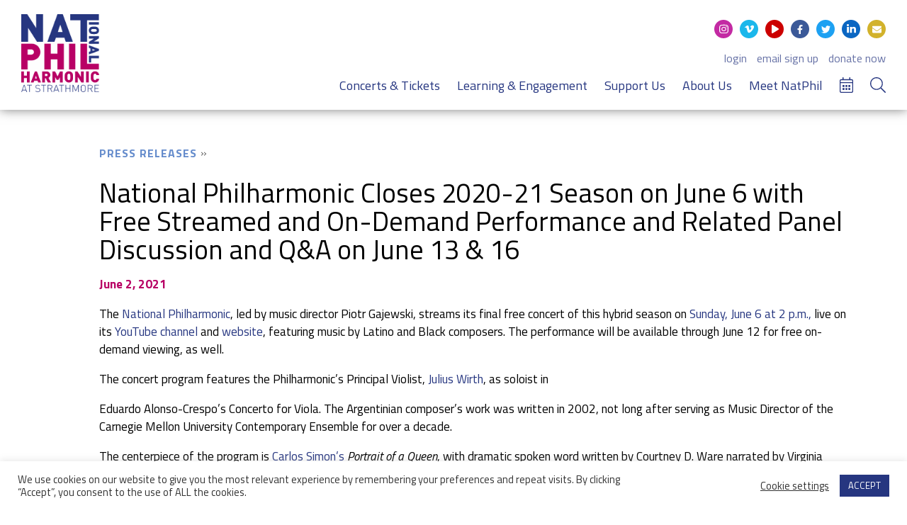

--- FILE ---
content_type: text/html; charset=UTF-8
request_url: https://nationalphilharmonic.org/media/releases/national-philharmonic-closes-2020-21-season-on-june-6-with-free-streamed-and-on-demand-performance-and-related-panel-discussion-and-qa-on-june-13-16/
body_size: 11783
content:
<!DOCTYPE html>
<html lang="en-US">
<head>
<meta charset="UTF-8" />
<meta http-equiv="Content-Type" content="text/html; charset=utf-8">
<meta name=viewport content="width=device-width, initial-scale=1">
<title>National Philharmonic Closes 2020-21 Season on June 6 with Free Streamed and On-Demand Performance and Related Panel Discussion and Q&#038;A on June 13 &#038; 16  &ndash;  National Philharmonic</title>
<link rel="stylesheet" href="https://nationalphilharmonic.org/wp-content/themes/natphil2020/style.css?v=1702406976" type="text/css">
<meta name='robots' content='max-image-preview:large' />
<script type="text/javascript">
window._wpemojiSettings = {"baseUrl":"https:\/\/s.w.org\/images\/core\/emoji\/14.0.0\/72x72\/","ext":".png","svgUrl":"https:\/\/s.w.org\/images\/core\/emoji\/14.0.0\/svg\/","svgExt":".svg","source":{"concatemoji":"https:\/\/nationalphilharmonic.org\/wp-includes\/js\/wp-emoji-release.min.js?ver=6.2.8"}};
/*! This file is auto-generated */
!function(e,a,t){var n,r,o,i=a.createElement("canvas"),p=i.getContext&&i.getContext("2d");function s(e,t){p.clearRect(0,0,i.width,i.height),p.fillText(e,0,0);e=i.toDataURL();return p.clearRect(0,0,i.width,i.height),p.fillText(t,0,0),e===i.toDataURL()}function c(e){var t=a.createElement("script");t.src=e,t.defer=t.type="text/javascript",a.getElementsByTagName("head")[0].appendChild(t)}for(o=Array("flag","emoji"),t.supports={everything:!0,everythingExceptFlag:!0},r=0;r<o.length;r++)t.supports[o[r]]=function(e){if(p&&p.fillText)switch(p.textBaseline="top",p.font="600 32px Arial",e){case"flag":return s("\ud83c\udff3\ufe0f\u200d\u26a7\ufe0f","\ud83c\udff3\ufe0f\u200b\u26a7\ufe0f")?!1:!s("\ud83c\uddfa\ud83c\uddf3","\ud83c\uddfa\u200b\ud83c\uddf3")&&!s("\ud83c\udff4\udb40\udc67\udb40\udc62\udb40\udc65\udb40\udc6e\udb40\udc67\udb40\udc7f","\ud83c\udff4\u200b\udb40\udc67\u200b\udb40\udc62\u200b\udb40\udc65\u200b\udb40\udc6e\u200b\udb40\udc67\u200b\udb40\udc7f");case"emoji":return!s("\ud83e\udef1\ud83c\udffb\u200d\ud83e\udef2\ud83c\udfff","\ud83e\udef1\ud83c\udffb\u200b\ud83e\udef2\ud83c\udfff")}return!1}(o[r]),t.supports.everything=t.supports.everything&&t.supports[o[r]],"flag"!==o[r]&&(t.supports.everythingExceptFlag=t.supports.everythingExceptFlag&&t.supports[o[r]]);t.supports.everythingExceptFlag=t.supports.everythingExceptFlag&&!t.supports.flag,t.DOMReady=!1,t.readyCallback=function(){t.DOMReady=!0},t.supports.everything||(n=function(){t.readyCallback()},a.addEventListener?(a.addEventListener("DOMContentLoaded",n,!1),e.addEventListener("load",n,!1)):(e.attachEvent("onload",n),a.attachEvent("onreadystatechange",function(){"complete"===a.readyState&&t.readyCallback()})),(e=t.source||{}).concatemoji?c(e.concatemoji):e.wpemoji&&e.twemoji&&(c(e.twemoji),c(e.wpemoji)))}(window,document,window._wpemojiSettings);
</script>
<style type="text/css">
img.wp-smiley,
img.emoji {
	display: inline !important;
	border: none !important;
	box-shadow: none !important;
	height: 1em !important;
	width: 1em !important;
	margin: 0 0.07em !important;
	vertical-align: -0.1em !important;
	background: none !important;
	padding: 0 !important;
}
</style>
	<link rel='stylesheet' id='wp-block-library-css' href='https://nationalphilharmonic.org/wp-includes/css/dist/block-library/style.min.css?ver=6.2.8' type='text/css' media='all' />
<link rel='stylesheet' id='classic-theme-styles-css' href='https://nationalphilharmonic.org/wp-includes/css/classic-themes.min.css?ver=6.2.8' type='text/css' media='all' />
<style id='global-styles-inline-css' type='text/css'>
body{--wp--preset--color--black: #000000;--wp--preset--color--cyan-bluish-gray: #abb8c3;--wp--preset--color--white: #ffffff;--wp--preset--color--pale-pink: #f78da7;--wp--preset--color--vivid-red: #cf2e2e;--wp--preset--color--luminous-vivid-orange: #ff6900;--wp--preset--color--luminous-vivid-amber: #fcb900;--wp--preset--color--light-green-cyan: #7bdcb5;--wp--preset--color--vivid-green-cyan: #00d084;--wp--preset--color--pale-cyan-blue: #8ed1fc;--wp--preset--color--vivid-cyan-blue: #0693e3;--wp--preset--color--vivid-purple: #9b51e0;--wp--preset--gradient--vivid-cyan-blue-to-vivid-purple: linear-gradient(135deg,rgba(6,147,227,1) 0%,rgb(155,81,224) 100%);--wp--preset--gradient--light-green-cyan-to-vivid-green-cyan: linear-gradient(135deg,rgb(122,220,180) 0%,rgb(0,208,130) 100%);--wp--preset--gradient--luminous-vivid-amber-to-luminous-vivid-orange: linear-gradient(135deg,rgba(252,185,0,1) 0%,rgba(255,105,0,1) 100%);--wp--preset--gradient--luminous-vivid-orange-to-vivid-red: linear-gradient(135deg,rgba(255,105,0,1) 0%,rgb(207,46,46) 100%);--wp--preset--gradient--very-light-gray-to-cyan-bluish-gray: linear-gradient(135deg,rgb(238,238,238) 0%,rgb(169,184,195) 100%);--wp--preset--gradient--cool-to-warm-spectrum: linear-gradient(135deg,rgb(74,234,220) 0%,rgb(151,120,209) 20%,rgb(207,42,186) 40%,rgb(238,44,130) 60%,rgb(251,105,98) 80%,rgb(254,248,76) 100%);--wp--preset--gradient--blush-light-purple: linear-gradient(135deg,rgb(255,206,236) 0%,rgb(152,150,240) 100%);--wp--preset--gradient--blush-bordeaux: linear-gradient(135deg,rgb(254,205,165) 0%,rgb(254,45,45) 50%,rgb(107,0,62) 100%);--wp--preset--gradient--luminous-dusk: linear-gradient(135deg,rgb(255,203,112) 0%,rgb(199,81,192) 50%,rgb(65,88,208) 100%);--wp--preset--gradient--pale-ocean: linear-gradient(135deg,rgb(255,245,203) 0%,rgb(182,227,212) 50%,rgb(51,167,181) 100%);--wp--preset--gradient--electric-grass: linear-gradient(135deg,rgb(202,248,128) 0%,rgb(113,206,126) 100%);--wp--preset--gradient--midnight: linear-gradient(135deg,rgb(2,3,129) 0%,rgb(40,116,252) 100%);--wp--preset--duotone--dark-grayscale: url('#wp-duotone-dark-grayscale');--wp--preset--duotone--grayscale: url('#wp-duotone-grayscale');--wp--preset--duotone--purple-yellow: url('#wp-duotone-purple-yellow');--wp--preset--duotone--blue-red: url('#wp-duotone-blue-red');--wp--preset--duotone--midnight: url('#wp-duotone-midnight');--wp--preset--duotone--magenta-yellow: url('#wp-duotone-magenta-yellow');--wp--preset--duotone--purple-green: url('#wp-duotone-purple-green');--wp--preset--duotone--blue-orange: url('#wp-duotone-blue-orange');--wp--preset--font-size--small: 13px;--wp--preset--font-size--medium: 20px;--wp--preset--font-size--large: 36px;--wp--preset--font-size--x-large: 42px;--wp--preset--spacing--20: 0.44rem;--wp--preset--spacing--30: 0.67rem;--wp--preset--spacing--40: 1rem;--wp--preset--spacing--50: 1.5rem;--wp--preset--spacing--60: 2.25rem;--wp--preset--spacing--70: 3.38rem;--wp--preset--spacing--80: 5.06rem;--wp--preset--shadow--natural: 6px 6px 9px rgba(0, 0, 0, 0.2);--wp--preset--shadow--deep: 12px 12px 50px rgba(0, 0, 0, 0.4);--wp--preset--shadow--sharp: 6px 6px 0px rgba(0, 0, 0, 0.2);--wp--preset--shadow--outlined: 6px 6px 0px -3px rgba(255, 255, 255, 1), 6px 6px rgba(0, 0, 0, 1);--wp--preset--shadow--crisp: 6px 6px 0px rgba(0, 0, 0, 1);}:where(.is-layout-flex){gap: 0.5em;}body .is-layout-flow > .alignleft{float: left;margin-inline-start: 0;margin-inline-end: 2em;}body .is-layout-flow > .alignright{float: right;margin-inline-start: 2em;margin-inline-end: 0;}body .is-layout-flow > .aligncenter{margin-left: auto !important;margin-right: auto !important;}body .is-layout-constrained > .alignleft{float: left;margin-inline-start: 0;margin-inline-end: 2em;}body .is-layout-constrained > .alignright{float: right;margin-inline-start: 2em;margin-inline-end: 0;}body .is-layout-constrained > .aligncenter{margin-left: auto !important;margin-right: auto !important;}body .is-layout-constrained > :where(:not(.alignleft):not(.alignright):not(.alignfull)){max-width: var(--wp--style--global--content-size);margin-left: auto !important;margin-right: auto !important;}body .is-layout-constrained > .alignwide{max-width: var(--wp--style--global--wide-size);}body .is-layout-flex{display: flex;}body .is-layout-flex{flex-wrap: wrap;align-items: center;}body .is-layout-flex > *{margin: 0;}:where(.wp-block-columns.is-layout-flex){gap: 2em;}.has-black-color{color: var(--wp--preset--color--black) !important;}.has-cyan-bluish-gray-color{color: var(--wp--preset--color--cyan-bluish-gray) !important;}.has-white-color{color: var(--wp--preset--color--white) !important;}.has-pale-pink-color{color: var(--wp--preset--color--pale-pink) !important;}.has-vivid-red-color{color: var(--wp--preset--color--vivid-red) !important;}.has-luminous-vivid-orange-color{color: var(--wp--preset--color--luminous-vivid-orange) !important;}.has-luminous-vivid-amber-color{color: var(--wp--preset--color--luminous-vivid-amber) !important;}.has-light-green-cyan-color{color: var(--wp--preset--color--light-green-cyan) !important;}.has-vivid-green-cyan-color{color: var(--wp--preset--color--vivid-green-cyan) !important;}.has-pale-cyan-blue-color{color: var(--wp--preset--color--pale-cyan-blue) !important;}.has-vivid-cyan-blue-color{color: var(--wp--preset--color--vivid-cyan-blue) !important;}.has-vivid-purple-color{color: var(--wp--preset--color--vivid-purple) !important;}.has-black-background-color{background-color: var(--wp--preset--color--black) !important;}.has-cyan-bluish-gray-background-color{background-color: var(--wp--preset--color--cyan-bluish-gray) !important;}.has-white-background-color{background-color: var(--wp--preset--color--white) !important;}.has-pale-pink-background-color{background-color: var(--wp--preset--color--pale-pink) !important;}.has-vivid-red-background-color{background-color: var(--wp--preset--color--vivid-red) !important;}.has-luminous-vivid-orange-background-color{background-color: var(--wp--preset--color--luminous-vivid-orange) !important;}.has-luminous-vivid-amber-background-color{background-color: var(--wp--preset--color--luminous-vivid-amber) !important;}.has-light-green-cyan-background-color{background-color: var(--wp--preset--color--light-green-cyan) !important;}.has-vivid-green-cyan-background-color{background-color: var(--wp--preset--color--vivid-green-cyan) !important;}.has-pale-cyan-blue-background-color{background-color: var(--wp--preset--color--pale-cyan-blue) !important;}.has-vivid-cyan-blue-background-color{background-color: var(--wp--preset--color--vivid-cyan-blue) !important;}.has-vivid-purple-background-color{background-color: var(--wp--preset--color--vivid-purple) !important;}.has-black-border-color{border-color: var(--wp--preset--color--black) !important;}.has-cyan-bluish-gray-border-color{border-color: var(--wp--preset--color--cyan-bluish-gray) !important;}.has-white-border-color{border-color: var(--wp--preset--color--white) !important;}.has-pale-pink-border-color{border-color: var(--wp--preset--color--pale-pink) !important;}.has-vivid-red-border-color{border-color: var(--wp--preset--color--vivid-red) !important;}.has-luminous-vivid-orange-border-color{border-color: var(--wp--preset--color--luminous-vivid-orange) !important;}.has-luminous-vivid-amber-border-color{border-color: var(--wp--preset--color--luminous-vivid-amber) !important;}.has-light-green-cyan-border-color{border-color: var(--wp--preset--color--light-green-cyan) !important;}.has-vivid-green-cyan-border-color{border-color: var(--wp--preset--color--vivid-green-cyan) !important;}.has-pale-cyan-blue-border-color{border-color: var(--wp--preset--color--pale-cyan-blue) !important;}.has-vivid-cyan-blue-border-color{border-color: var(--wp--preset--color--vivid-cyan-blue) !important;}.has-vivid-purple-border-color{border-color: var(--wp--preset--color--vivid-purple) !important;}.has-vivid-cyan-blue-to-vivid-purple-gradient-background{background: var(--wp--preset--gradient--vivid-cyan-blue-to-vivid-purple) !important;}.has-light-green-cyan-to-vivid-green-cyan-gradient-background{background: var(--wp--preset--gradient--light-green-cyan-to-vivid-green-cyan) !important;}.has-luminous-vivid-amber-to-luminous-vivid-orange-gradient-background{background: var(--wp--preset--gradient--luminous-vivid-amber-to-luminous-vivid-orange) !important;}.has-luminous-vivid-orange-to-vivid-red-gradient-background{background: var(--wp--preset--gradient--luminous-vivid-orange-to-vivid-red) !important;}.has-very-light-gray-to-cyan-bluish-gray-gradient-background{background: var(--wp--preset--gradient--very-light-gray-to-cyan-bluish-gray) !important;}.has-cool-to-warm-spectrum-gradient-background{background: var(--wp--preset--gradient--cool-to-warm-spectrum) !important;}.has-blush-light-purple-gradient-background{background: var(--wp--preset--gradient--blush-light-purple) !important;}.has-blush-bordeaux-gradient-background{background: var(--wp--preset--gradient--blush-bordeaux) !important;}.has-luminous-dusk-gradient-background{background: var(--wp--preset--gradient--luminous-dusk) !important;}.has-pale-ocean-gradient-background{background: var(--wp--preset--gradient--pale-ocean) !important;}.has-electric-grass-gradient-background{background: var(--wp--preset--gradient--electric-grass) !important;}.has-midnight-gradient-background{background: var(--wp--preset--gradient--midnight) !important;}.has-small-font-size{font-size: var(--wp--preset--font-size--small) !important;}.has-medium-font-size{font-size: var(--wp--preset--font-size--medium) !important;}.has-large-font-size{font-size: var(--wp--preset--font-size--large) !important;}.has-x-large-font-size{font-size: var(--wp--preset--font-size--x-large) !important;}
.wp-block-navigation a:where(:not(.wp-element-button)){color: inherit;}
:where(.wp-block-columns.is-layout-flex){gap: 2em;}
.wp-block-pullquote{font-size: 1.5em;line-height: 1.6;}
</style>
<link rel='stylesheet' id='cookie-law-info-css' href='https://nationalphilharmonic.org/wp-content/plugins/cookie-law-info/public/css/cookie-law-info-public.css?ver=2.0.2' type='text/css' media='all' />
<link rel='stylesheet' id='cookie-law-info-gdpr-css' href='https://nationalphilharmonic.org/wp-content/plugins/cookie-law-info/public/css/cookie-law-info-gdpr.css?ver=2.0.2' type='text/css' media='all' />
<script type='text/javascript' src='https://nationalphilharmonic.org/wp-includes/js/jquery/jquery.min.js?ver=3.6.4' id='jquery-core-js'></script>
<script type='text/javascript' src='https://nationalphilharmonic.org/wp-includes/js/jquery/jquery-migrate.min.js?ver=3.4.0' id='jquery-migrate-js'></script>
<script type='text/javascript' id='cookie-law-info-js-extra'>
/* <![CDATA[ */
var Cli_Data = {"nn_cookie_ids":[],"cookielist":[],"non_necessary_cookies":[],"ccpaEnabled":"","ccpaRegionBased":"","ccpaBarEnabled":"","strictlyEnabled":["necessary","obligatoire"],"ccpaType":"gdpr","js_blocking":"1","custom_integration":"","triggerDomRefresh":"","secure_cookies":""};
var cli_cookiebar_settings = {"animate_speed_hide":"500","animate_speed_show":"500","background":"#FFF","border":"#b1a6a6c2","border_on":"","button_1_button_colour":"#263680","button_1_button_hover":"#1e2b66","button_1_link_colour":"#fff","button_1_as_button":"1","button_1_new_win":"","button_2_button_colour":"#333","button_2_button_hover":"#292929","button_2_link_colour":"#444","button_2_as_button":"","button_2_hidebar":"","button_3_button_colour":"#3566bb","button_3_button_hover":"#2a5296","button_3_link_colour":"#fff","button_3_as_button":"1","button_3_new_win":"","button_4_button_colour":"#000","button_4_button_hover":"#000000","button_4_link_colour":"#333333","button_4_as_button":"","button_7_button_colour":"#61a229","button_7_button_hover":"#4e8221","button_7_link_colour":"#fff","button_7_as_button":"1","button_7_new_win":"","font_family":"inherit","header_fix":"","notify_animate_hide":"1","notify_animate_show":"","notify_div_id":"#cookie-law-info-bar","notify_position_horizontal":"left","notify_position_vertical":"bottom","scroll_close":"","scroll_close_reload":"","accept_close_reload":"","reject_close_reload":"","showagain_tab":"","showagain_background":"#fff","showagain_border":"#000","showagain_div_id":"#cookie-law-info-again","showagain_x_position":"0px","text":"#333333","show_once_yn":"","show_once":"10000","logging_on":"","as_popup":"","popup_overlay":"1","bar_heading_text":"","cookie_bar_as":"banner","popup_showagain_position":"bottom-right","widget_position":"left"};
var log_object = {"ajax_url":"https:\/\/nationalphilharmonic.org\/wp-admin\/admin-ajax.php"};
/* ]]> */
</script>
<script type='text/javascript' src='https://nationalphilharmonic.org/wp-content/plugins/cookie-law-info/public/js/cookie-law-info-public.js?ver=2.0.2' id='cookie-law-info-js'></script>
<link rel="https://api.w.org/" href="https://nationalphilharmonic.org/wp-json/" /><link rel="alternate" type="application/json" href="https://nationalphilharmonic.org/wp-json/wp/v2/posts/3172" /><link rel="EditURI" type="application/rsd+xml" title="RSD" href="https://nationalphilharmonic.org/xmlrpc.php?rsd" />
<link rel="wlwmanifest" type="application/wlwmanifest+xml" href="https://nationalphilharmonic.org/wp-includes/wlwmanifest.xml" />
<meta name="generator" content="WordPress 6.2.8" />
<link rel="canonical" href="https://nationalphilharmonic.org/media/releases/national-philharmonic-closes-2020-21-season-on-june-6-with-free-streamed-and-on-demand-performance-and-related-panel-discussion-and-qa-on-june-13-16/" />
<link rel='shortlink' href='https://nationalphilharmonic.org/?p=3172' />
<link rel="alternate" type="application/json+oembed" href="https://nationalphilharmonic.org/wp-json/oembed/1.0/embed?url=https%3A%2F%2Fnationalphilharmonic.org%2Fmedia%2Freleases%2Fnational-philharmonic-closes-2020-21-season-on-june-6-with-free-streamed-and-on-demand-performance-and-related-panel-discussion-and-qa-on-june-13-16%2F" />
<link rel="alternate" type="text/xml+oembed" href="https://nationalphilharmonic.org/wp-json/oembed/1.0/embed?url=https%3A%2F%2Fnationalphilharmonic.org%2Fmedia%2Freleases%2Fnational-philharmonic-closes-2020-21-season-on-june-6-with-free-streamed-and-on-demand-performance-and-related-panel-discussion-and-qa-on-june-13-16%2F&#038;format=xml" />
<script>var puburl = "https://nationalphilharmonic.org/wp-content/themes/natphil2020"; </script>
<script src="https://nationalphilharmonic.org/wp-content/themes/natphil2020/js/flickity.pkgd.min.js?v=1597252077"></script>
<script src="https://nationalphilharmonic.org/wp-content/themes/natphil2020/js/flickity-fade.js?v=1597252077"></script>
<script src="https://nationalphilharmonic.org/wp-content/themes/natphil2020/js/global.js?v=1605801083"></script>
<link rel="shortcut icon" href="https://nationalphilharmonic.org/wp-content/themes/natphil2020/images/favicon.png" type="image/png">

<!-- Facebook domain verification: added 2021-03-18 -->

<meta name="facebook-domain-verification" content="ax4nrql2824u9w8qnti9934njcbk88" />

<!-- Google Tag Manager: added 2020-09-28 -->

<script>(function(w,d,s,l,i){w[l]=w[l]||[];w[l].push({'gtm.start':
new Date().getTime(),event:'gtm.js'});var f=d.getElementsByTagName(s)[0],
j=d.createElement(s),dl=l!='dataLayer'?'&l='+l:'';j.async=true;j.src=
'https://www.googletagmanager.com/gtm.js?id='+i+dl;f.parentNode.insertBefore(j,f);
})(window,document,'script','dataLayer','GTM-WRD5Q9N');</script>
<!-- End Google Tag Manager -->

<!-- google analytics -->

<script type="text/javascript">
    (function(i,s,o,g,r,a,m){i['GoogleAnalyticsObject']=r;i[r]=i[r]||function(){
    (i[r].q=i[r].q||[]).push(arguments)},i[r].l=1*new Date();a=s.createElement(o),
    m=s.getElementsByTagName(o)[0];a.async=1;a.src=g;m.parentNode.insertBefore(a,m)
    })(window,document,'script','//www.google-analytics.com/analytics.js','ga');
    ga('create', 'UA-15707367-1', 'auto');
    ga('require', 'displayfeatures');    
    ga('send', 'pageview');
  </script>
  
  <!--
<script type="text/javascript">var rl_siteid = "11883677-cc30-4c8f-b680-af20fb7bd5e9";</script>
<script type="text/javascript" src="//static.rlcdn.net/capture_static/mms/mms.js" async="async"></script>
<script src="https://js.adsrvr.org/up_loader.1.1.0.js" type="text/javascript"></script>
        <script type="text/javascript">
            ttd_dom_ready( function() {
                if (typeof TTDUniversalPixelApi === 'function') {
                    var universalPixelApi = new TTDUniversalPixelApi();
                    universalPixelApi.init("xmhy6uq", ["mvqwn1x"], "https://insight.adsrvr.org/track/up");
                }
            });
        </script>
-->

<!-- Global site tag (gtag.js) - Google Ads: 856758331 added 10/21/2019 -->

<script async src="https://www.googletagmanager.com/gtag/js?id=AW-856758331"></script>
<script>
  window.dataLayer = window.dataLayer || [];
  function gtag(){dataLayer.push(arguments);}
  gtag('js', new Date());
  gtag('config', 'AW-856758331');
</script>
</head>
<!-- PID 3172 -->
<body class="post-template-default single single-post postid-3172 single-format-standard standard section-media subsection-releases category-releases">
<div id="hd" class="expanded"><a href="https://nationalphilharmonic.org" id="logobox"><img src="https://nationalphilharmonic.org/wp-content/themes/natphil2020/images/np.gif?ts=1769707438" id="np"></a>
<div id="navbars">
<div class="social"><a href="https://www.instagram.com/natphilharmonic/" class="icon icon-instagram" target="_blank"></a>
<a href="https://vimeo.com/user65533678" class="icon icon-vimeo" target="_blank"></a>
<a href="https://www.youtube.com/channel/UCJH-DhrkNAwPN0NJmsL8i9Q" class="icon icon-youtube" target="_blank"></a>
<a href="https://www.facebook.com/National-Philharmonic-148241768554423/" class="icon icon-facebook" target="_blank"></a>
<a href="https://twitter.com/NatPhilharmonic" class="icon icon-twitter" target="_blank"></a>
<a href="https://www.linkedin.com/company/nationalphilharmonic" class="icon icon-linkedin" target="_blank"></a>
<a href="https://nationalphilharmonic.us4.list-manage.com/subscribe?u=df57c0c2daec5a997a99659db&id=9de4ce40a0" class="icon icon-mail" target="_blank"></a></div>
<ul id="topbar">
<li><a href="https://secure.nationalphilharmonic.org/account/login/">login</a></li>
<li><a href="http://eepurl.com/gO3bm5">email sign up</a></li>
<li><a href="/support/give/">donate now</a></li>
</ul>
<ul id="menu">
<li class="has-submenu"><a href="https://nationalphilharmonic.org/2025-2026-season-concerts/" class="post-concerts-tickets">Concerts & Tickets</a>
<ul>
<li class="has-submenu"><a href="https://nationalphilharmonic.org/2025-2026-season-concerts/" class="post-2025-2026-season">2025-2026 Season</a>
</li>
<li class="has-submenu"><a href="https://nationalphilharmonic.org/subscriptions/" class="post-subscriptions">Subscriptions</a>
</li>
<li class="has-submenu"><a href="https://nationalphilharmonic.org/ticket-pricing/" class="post-ticket-info-offers">Ticket Info & Offers</a>
</li>
<li class="has-submenu"><a href="https://nationalphilharmonic.org/all-kids-all-free/" class="post-all-kids-all-free">All Kids. All Free.</a>
</li>
</ul></li>
<li class="has-submenu"><a href="https://nationalphilharmonic.org/learning-engagement/" class="post-learning-038-engagement">Learning &#038; Engagement</a>
<ul>
<li class="has-submenu"><a href="https://nationalphilharmonic.org/learning-engagement/student-programs/" class="post-student-programs">Student Programs</a>
</li>
<li class="has-submenu"><a href="https://nationalphilharmonic.org/learning-engagement/harmonic-justice/" class="post-harmonic-justice">Harmonic Justice</a>
</li>
<li class="has-submenu"><a href="https://nationalphilharmonic.org/learning-engagement/learning-tools/" class="post-learning-tools">Learning Tools</a>
</li>
<li class="has-submenu"><a href="https://nationalphilharmonic.org/learning-engagement/color-the-music/" class="post-color-the-music">Color the Music</a>
</li>
<li class="has-submenu"><a href="https://nationalphilharmonic.org/learning-engagement/partnerships/" class="post-partnerships">Partnerships</a>
</li>
<li class="has-submenu"><a href="https://nationalphilharmonic.org/learning-engagement/sphinx-orchestral-futurist/" class="post-sphinx-orchestral-futurist-in-residence-program">Sphinx Orchestral Futurist in Residence Program</a>
</li>
</ul></li>
<li class="has-submenu"><a href="https://nationalphilharmonic.org/support/" class="post-support-us">Support Us</a>
<ul>
<li class="has-submenu"><a href="https://nationalphilharmonic.org/support/give/" class="post-give-now">Give Now</a>
</li>
<li class="has-submenu"><a href="https://nationalphilharmonic.org/support/ways-to-give/" class="post-other-ways-to-give">Other Ways to Give</a>
</li>
<li class="has-submenu"><a href="https://nationalphilharmonic.org/support/corporate-foundation-sponsors/" class="post-corporate-038-foundation-sponsors">Corporate &#038; Foundation Sponsors</a>
</li>
<li class="has-submenu"><a href="https://nationalphilharmonic.org/support/planned-giving/" class="post-planned-giving">Planned Giving</a>
</li>
</ul></li>
<li class="has-submenu"><a href="https://nationalphilharmonic.org/about/" class="post-about-us">About Us</a>
<ul>
<li class="has-submenu"><a href="https://nationalphilharmonic.org/about/history/" class="post-mission-038-history">Mission &#038; History</a>
</li>
<li class="has-submenu"><a href="https://nationalphilharmonic.org/about/professional-opportunities/" class="post-professional-opportunities">Professional Opportunities</a>
</li>
<li class="has-submenu"><a href="https://nationalphilharmonic.org/about/media/" class="post-media">Media</a>
</li>
<li class="has-submenu"><a href="https://nationalphilharmonic.org/about/plan-your-visit/" class="post-plan-your-visit">Plan Your Visit</a>
</li>
<li class="has-submenu"><a href="https://nationalphilharmonic.org/about/contact-us/" class="post-contact-us">Contact Us</a>
</li>
</ul></li>
<li class="has-submenu"><a href="https://nationalphilharmonic.org/about/artistic-leadership/" class="post-meet-natphil">Meet NatPhil</a>
<ul>
<li class="has-submenu"><a href="https://nationalphilharmonic.org/about/artistic-leadership/" class="post-artistic-leadership">Artistic Leadership</a>
</li>
<li class="has-submenu"><a href="https://nationalphilharmonic.org/administration/" class="post-administration">Administration</a>
</li>
<li class="has-submenu"><a href="https://nationalphilharmonic.org/about/board-of-directors/" class="post-board-of-directors">Board of Directors</a>
</li>
<li class="has-submenu"><a href="https://nationalphilharmonic.org/about/orchestra/" class="post-orchestra">Orchestra</a>
</li>
<li class="has-submenu"><a href="https://nationalphilharmonic.org/about/volunteers/" class="post-volunteers">Volunteers</a>
</li>
</ul></li>

<li class="mobileonly"><a href="#" class="mobilenav">
         <svg aria-hidden="true" focusable="false" data-prefix="fal" data-icon="bars" class="svg-inline--fa fa-bars fa-w-14" role="img" 
         xmlns="http://www.w3.org/2000/svg" viewBox="0 0 448 512"><path fill="currentColor" d="M442 114H6a6 6 0 0 1-6-6V84a6 6 0 0 1 6-6h436a6 6 0 0 1 6 
         6v24a6 6 0 0 1-6 6zm0 160H6a6 6 0 0 1-6-6v-24a6 6 0 0 1 6-6h436a6 6 0 0 1 6 6v24a6 6 0 0 1-6 6zm0 160H6a6 6 0 0 1-6-6v-24a6 6 0 0 1 
         6-6h436a6 6 0 0 1 6 6v24a6 6 0 0 1-6 6z"></path></svg></a></li>
<li class="calendar"><a href="https://nationalphilharmonic.org/calendar/">
         <svg aria-hidden="true" focusable="false" data-prefix="fal" data-icon="calendar-alt" class="svg-inline--fa fa-calendar-alt fa-w-14" 
         role="img" xmlns="http://www.w3.org/2000/svg" viewBox="0 0 448 512"><path fill="currentColor" d="M400 64h-48V12c0-6.6-5.4-12-12-12h-8c-6.6 0-12 
         5.4-12 12v52H128V12c0-6.6-5.4-12-12-12h-8c-6.6 0-12 5.4-12 12v52H48C21.5 64 0 85.5 0 112v352c0 26.5 21.5 48 48 48h352c26.5 0 48-21.5 
         48-48V112c0-26.5-21.5-48-48-48zM48 96h352c8.8 0 16 7.2 16 16v48H32v-48c0-8.8 7.2-16 16-16zm352 384H48c-8.8 0-16-7.2-16-16V192h384v272c0 8.8-7.2 
         16-16 16zM148 320h-40c-6.6 0-12-5.4-12-12v-40c0-6.6 5.4-12 12-12h40c6.6 0 12 5.4 12 12v40c0 6.6-5.4 12-12 12zm96 0h-40c-6.6 0-12-5.4-12-12v-40c0-6.6 
         5.4-12 12-12h40c6.6 0 12 5.4 12 12v40c0 6.6-5.4 12-12 12zm96 0h-40c-6.6 0-12-5.4-12-12v-40c0-6.6 5.4-12 12-12h40c6.6 0 12 5.4 12 12v40c0 6.6-5.4 
         12-12 12zm-96 96h-40c-6.6 0-12-5.4-12-12v-40c0-6.6 5.4-12 12-12h40c6.6 0 12 5.4 12 12v40c0 6.6-5.4 12-12 12zm-96 0h-40c-6.6 0-12-5.4-12-12v-40c0-6.6 
         5.4-12 12-12h40c6.6 0 12 5.4 12 12v40c0 6.6-5.4 12-12 12zm192 0h-40c-6.6 0-12-5.4-12-12v-40c0-6.6 5.4-12 12-12h40c6.6 0 12 5.4 12 12v40c0 
         6.6-5.4 12-12 12z"></path></svg></a></li>
<li class="searchcontrol"><a href="#" class="search">
         <svg aria-hidden="true" focusable="false" data-prefix="fal" data-icon="search" class="svg-inline--fa fa-search fa-w-16" role="img" 
         xmlns="http://www.w3.org/2000/svg" viewBox="0 0 512 512"><path fill="currentColor" 
         d="M508.5 481.6l-129-129c-2.3-2.3-5.3-3.5-8.5-3.5h-10.3C395 312 416 262.5 416 208 416 93.1 322.9 0 208 0S0 93.1 0 208s93.1 208 208 208c54.5 0 104-21 
         141.1-55.2V371c0 3.2 1.3 6.2 3.5 8.5l129 129c4.7 4.7 12.3 4.7 17 0l9.9-9.9c4.7-4.7 4.7-12.3 0-17zM208 384c-97.3 0-176-78.7-176-176S110.7 32 208 32s176 
         78.7 176 176-78.7 176-176 176z"></path></svg></a></li>
</ul>
</div>
</div>
<div class="container">
<div class="content frame"><div class="primary">
<h6><a href="/releases/">Press Releases</a></h6>
<h2>National Philharmonic Closes 2020-21 Season on June 6 with Free Streamed and On-Demand Performance and Related Panel Discussion and Q&#038;A on June 13 &#038; 16</h2>
<p><b class="date">June 2, 2021
</b></p>

<p>The <a href="https://www.nationalphilharmonic.org/">National Philharmonic</a>, led by music director Piotr Gajewski, streams its final free concert of this hybrid season on <a href="https://www.nationalphilharmonic.org/event/portrait-of-a-queen/">Sunday, June 6 at 2 p.m.,</a> live on its <a href="https://www.youtube.com/channel/UCJH-DhrkNAwPN0NJmsL8i9Q">YouTube channel</a> and <a href="http://www.nationalphilharmonic.org">website</a>, featuring music by Latino and Black composers. The performance will be available through June 12 for free on-demand viewing, as well.</p>



<p>The concert program features the Philharmonic’s Principal Violist, <a href="https://www.nationalphilharmonic.org/about/orchestra/julius-wirth/">Julius Wirth</a>, as soloist in</p>



<p>Eduardo Alonso-Crespo’s Concerto for Viola. The Argentinian composer’s work was written in 2002, not long after serving as Music Director of the Carnegie Mellon University Contemporary Ensemble for over a decade.</p>



<p>The centerpiece of the program is <a href="http://www.coliversimon.com/new-page-1">Carlos Simon’s</a> <em>Portrait of a Queen</em>, with dramatic spoken word written by Courtney D. Ware narrated by Virginia native, <a href="http://www.aundimariemoore.com/bio">Aundi Marie Moore</a>. Simon’s 2017 work traces the path of Black people in America through the lens of one figurative Black woman who represents strength, courage, and selflessness as she experiences pain and struggle, hope and triumph.</p>



<p>On <a href="https://www.nationalphilharmonic.org/harmonic-justice/">Sunday, June 13 at 2 p.m.</a> , the National Philharmonic hosts a panel discussion as part of its ongoing Harmonic Justice series:<em> Arts Education &amp; Racial Equity, </em>with Philadelphia Orchestra’s assistant principal bassist <strong>Joseph H. Conyers</strong>, trumpeter <strong>Rafael Elster</strong>, and<strong> </strong>Executive Director of&nbsp;Arts Education in Maryland Schools Alliance&nbsp;<strong>Quanice G. Floyd,</strong> moderated by National Philharmonic Board member and social justice expert <strong>Cherise Fanno Burdeen.</strong> The panel will also stream on the National Philharmonic’s YouTube channel and <a href="http://www.nationalphilharmonic.org">website</a>. As follow up to this panel, audience members are invited to join a live virtual town hall discussion on this topic on <a href="https://www.nationalphilharmonic.org/harmonic-justice/">Wednesday, June 16, at 8 p.m.</a></p>



<p><strong><u>ABOUT THE NATIONAL PHILHARMONIC</u></strong></p>



<p>Celebrated for showcasing world-renowned guest artists in time-honored symphonic masterpieces, National Philharmonic continuously strives to create remarkable educational opportunities in the community while promoting diversity and representation in classical music.</p>



<p>The National Philharmonic is an accessible, enriching component in the Greater Washington DC Metropolitan Area, believing that music has the power to spark imagination and shape the world around us. As the only organization with a united orchestra and chorus in the region, over the years National Philharmonic has expanded its footprint beyond its home at Strathmore, with year-round masterclasses along with Summer String and Summer Chorale Institutes for youth, armed services programs, and partnerships with community organizations. In addition to these programs, National Philharmonic fosters a love of music in young people across the region by offering free admission to all children between the ages 7 to 17-years-old.</p>



<p><strong><u>FUNDING</u></strong></p>



<p>This concert is Co-sponsored by Julie and Ray Pangelinan. 2020-21 Season Sponsors – Jean and Paul Dudek; Ed Grossman and Rochelle Stanfield; Ted Mirecki, NatPhil Board Member; Martha Newman; Doug and Emily Jacobson; and Potter Violins.</p>
<!-- content 871 --></div></div>
<div class="footfeature content frame"><div class="half stuff">
<h3>Support National Philharmonic</h3>
<p>National Philharmonic relies on the generosity of its donors to continue <i>bringing you the music</i>. Your contribution is critical to our continued success.</p>
<p><a href="/support/give/" class="ghostbtn reversed">Give Now</a></p>
</div>
<div class="half img" style="background-image: url('/wp-content/uploads/2024/05/2023_03_18_np_elmanstudio-7899-1200x600.jpg');"></div>
</div>
<div class="footer">
<div class="fls frame"><div class="fl" style="background-image: url('https://nationalphilharmonic.org/wp-content/uploads/2020/08/logo-ahc.png');"></div>
<div class="fl" style="background-image: url('https://nationalphilharmonic.org/wp-content/uploads/2020/08/logo-msac.png');"></div>
<div class="fl" style="background-image: url('https://nationalphilharmonic.org/wp-content/uploads/2020/08/nea.png');"></div>
<a class="fl" href="https://givecfc.org/" target="_blank" style="background-image: url('https://nationalphilharmonic.org/wp-content/uploads/2021/07/CFC-logo.png');"></a>
<div class="fl" style="background-image: url('https://nationalphilharmonic.org/wp-content/uploads/2025/08/SpurSeal_25.png');"></div>
<div class="fl" style="background-image: url('https://nationalphilharmonic.org/wp-content/uploads/2021/07/UWNCA_Proud_Partner_Standard_cmyk-copy-300x231-1.png');"></div>

</div>
<div class="frame sponsor-text">
<p>
National Philharmonic is supported in part by funding from the Montgomery County Government, the 
<a href="https://www.creativemoco.com/logo/" target="_blank">Arts &amp; Humanities Council of Montgomery County</a>, 
and the <nobr><a href="https://www.msac.org/" target="_blank">Maryland State Arts Council</a>.</nobr>
</p>
</div><div class="frame">
<div class="social"><a href="https://www.instagram.com/natphilharmonic/" class="icon icon-instagram" target="_blank"></a>
<a href="https://vimeo.com/user65533678" class="icon icon-vimeo" target="_blank"></a>
<a href="https://www.youtube.com/channel/UCJH-DhrkNAwPN0NJmsL8i9Q" class="icon icon-youtube" target="_blank"></a>
<a href="https://www.facebook.com/National-Philharmonic-148241768554423/" class="icon icon-facebook" target="_blank"></a>
<a href="https://twitter.com/NatPhilharmonic" class="icon icon-twitter" target="_blank"></a>
<a href="https://www.linkedin.com/company/nationalphilharmonic" class="icon icon-linkedin" target="_blank"></a>
<a href="https://nationalphilharmonic.us4.list-manage.com/subscribe?u=df57c0c2daec5a997a99659db&id=9de4ce40a0" class="icon icon-mail" target="_blank"></a></div>
Copyright &copy; 2026 National Philharmonic. All rights reserved.<br>
National Philharmonic &#183; 5301 Tuckerman Lane · North Bethesda MD 20852 <br> P.O. Box 2404 &#183; Kensington, MD 20891-2404<br>
<a href="tel:301-493-9283" class="tel">301.493.9283</a> &#183; 
      <a href="https://nationalphilharmonic.org/privacy-policy/">privacy policy</a> &#183; 
	  <a href="https://nationalphilharmonic.org/non-discrimination-policy/">non-discrimination policy</a> &#183; 
      <a href="https://nationalphilharmonic.org/about/contact-us/">contact us</a><br>
<span class="no-tnew">Website developed by <a href="https://zerodefectdesign.com" target="_blank">Zero Defect Design LLC</a></span>
</div></div>
</div>
<div class="mobileonly"><div id="mobilemenu"><div class="frame">
<ul class="main">
<li class="has-submenu"><a href="https://nationalphilharmonic.org/2025-2026-season-concerts/" class="post-concerts-tickets">Concerts & Tickets</a>
<ul>
<li class="has-submenu"><a href="https://nationalphilharmonic.org/2025-2026-season-concerts/" class="post-2025-2026-season">2025-2026 Season</a>
</li>
<li class="has-submenu"><a href="https://nationalphilharmonic.org/subscriptions/" class="post-subscriptions">Subscriptions</a>
</li>
<li class="has-submenu"><a href="https://nationalphilharmonic.org/ticket-pricing/" class="post-ticket-info-offers">Ticket Info & Offers</a>
</li>
<li class="has-submenu"><a href="https://nationalphilharmonic.org/all-kids-all-free/" class="post-all-kids-all-free">All Kids. All Free.</a>
</li>
</ul></li>
<li class="has-submenu"><a href="https://nationalphilharmonic.org/learning-engagement/" class="post-learning-038-engagement">Learning &#038; Engagement</a>
<ul>
<li class="has-submenu"><a href="https://nationalphilharmonic.org/learning-engagement/student-programs/" class="post-student-programs">Student Programs</a>
</li>
<li class="has-submenu"><a href="https://nationalphilharmonic.org/learning-engagement/harmonic-justice/" class="post-harmonic-justice">Harmonic Justice</a>
</li>
<li class="has-submenu"><a href="https://nationalphilharmonic.org/learning-engagement/learning-tools/" class="post-learning-tools">Learning Tools</a>
</li>
<li class="has-submenu"><a href="https://nationalphilharmonic.org/learning-engagement/color-the-music/" class="post-color-the-music">Color the Music</a>
</li>
<li class="has-submenu"><a href="https://nationalphilharmonic.org/learning-engagement/partnerships/" class="post-partnerships">Partnerships</a>
</li>
<li class="has-submenu"><a href="https://nationalphilharmonic.org/learning-engagement/sphinx-orchestral-futurist/" class="post-sphinx-orchestral-futurist-in-residence-program">Sphinx Orchestral Futurist in Residence Program</a>
</li>
</ul></li>
<li class="has-submenu"><a href="https://nationalphilharmonic.org/support/" class="post-support-us">Support Us</a>
<ul>
<li class="has-submenu"><a href="https://nationalphilharmonic.org/support/give/" class="post-give-now">Give Now</a>
</li>
<li class="has-submenu"><a href="https://nationalphilharmonic.org/support/ways-to-give/" class="post-other-ways-to-give">Other Ways to Give</a>
</li>
<li class="has-submenu"><a href="https://nationalphilharmonic.org/support/corporate-foundation-sponsors/" class="post-corporate-038-foundation-sponsors">Corporate &#038; Foundation Sponsors</a>
</li>
<li class="has-submenu"><a href="https://nationalphilharmonic.org/support/planned-giving/" class="post-planned-giving">Planned Giving</a>
</li>
</ul></li>
<li class="has-submenu"><a href="https://nationalphilharmonic.org/about/" class="post-about-us">About Us</a>
<ul>
<li class="has-submenu"><a href="https://nationalphilharmonic.org/about/history/" class="post-mission-038-history">Mission &#038; History</a>
</li>
<li class="has-submenu"><a href="https://nationalphilharmonic.org/about/professional-opportunities/" class="post-professional-opportunities">Professional Opportunities</a>
</li>
<li class="has-submenu"><a href="https://nationalphilharmonic.org/about/media/" class="post-media">Media</a>
</li>
<li class="has-submenu"><a href="https://nationalphilharmonic.org/about/plan-your-visit/" class="post-plan-your-visit">Plan Your Visit</a>
</li>
<li class="has-submenu"><a href="https://nationalphilharmonic.org/about/contact-us/" class="post-contact-us">Contact Us</a>
</li>
</ul></li>
<li class="has-submenu"><a href="https://nationalphilharmonic.org/about/artistic-leadership/" class="post-meet-natphil">Meet NatPhil</a>
<ul>
<li class="has-submenu"><a href="https://nationalphilharmonic.org/about/artistic-leadership/" class="post-artistic-leadership">Artistic Leadership</a>
</li>
<li class="has-submenu"><a href="https://nationalphilharmonic.org/administration/" class="post-administration">Administration</a>
</li>
<li class="has-submenu"><a href="https://nationalphilharmonic.org/about/board-of-directors/" class="post-board-of-directors">Board of Directors</a>
</li>
<li class="has-submenu"><a href="https://nationalphilharmonic.org/about/orchestra/" class="post-orchestra">Orchestra</a>
</li>
<li class="has-submenu"><a href="https://nationalphilharmonic.org/about/volunteers/" class="post-volunteers">Volunteers</a>
</li>
</ul></li>

</ul>
<ul class="ql">
<li><a href="https://secure.nationalphilharmonic.org/account/login/">login</a></li>
<li><a href="http://eepurl.com/gO3bm5">email sign up</a></li>
<li><a href="/support/give/">donate now</a></li>

</ul>
</div></div></div>
<div id="searchcontrol" class="expanded"><div class="frame"><form method="get" action="/"><input name="s" id="s"> <input type="submit" class="btn" value="search"></form></div></div>
<!--googleoff: all--><div id="cookie-law-info-bar" data-nosnippet="true"><span><div class="cli-bar-container cli-style-v2"><div class="cli-bar-message">We use cookies on our website to give you the most relevant experience by remembering your preferences and repeat visits. By clicking “Accept”, you consent to the use of ALL the cookies.</div><div class="cli-bar-btn_container"><a role='button' tabindex='0' class="cli_settings_button" style="margin:0px 10px 0px 5px;" >Cookie settings</a><a role='button' tabindex='0' data-cli_action="accept" id="cookie_action_close_header"  class="medium cli-plugin-button cli-plugin-main-button cookie_action_close_header cli_action_button" style="display:inline-block; ">ACCEPT</a></div></div></span></div><div id="cookie-law-info-again" style="display:none;" data-nosnippet="true"><span id="cookie_hdr_showagain">Privacy & Cookies Policy</span></div><div class="cli-modal" data-nosnippet="true" id="cliSettingsPopup" tabindex="-1" role="dialog" aria-labelledby="cliSettingsPopup" aria-hidden="true">
  <div class="cli-modal-dialog" role="document">
	<div class="cli-modal-content cli-bar-popup">
	  	<button type="button" class="cli-modal-close" id="cliModalClose">
			<svg class="" viewBox="0 0 24 24"><path d="M19 6.41l-1.41-1.41-5.59 5.59-5.59-5.59-1.41 1.41 5.59 5.59-5.59 5.59 1.41 1.41 5.59-5.59 5.59 5.59 1.41-1.41-5.59-5.59z"></path><path d="M0 0h24v24h-24z" fill="none"></path></svg>
			<span class="wt-cli-sr-only">Close</span>
	  	</button>
	  	<div class="cli-modal-body">
			<div class="cli-container-fluid cli-tab-container">
	<div class="cli-row">
		<div class="cli-col-12 cli-align-items-stretch cli-px-0">
			<div class="cli-privacy-overview">
				<h4>Privacy Overview</h4>				<div class="cli-privacy-content">
					<div class="cli-privacy-content-text">This website uses cookies to improve your experience while you navigate through the website. Out of these cookies, the cookies that are categorized as necessary are stored on your browser as they are essential for the working of basic functionalities of the website. We also use third-party cookies that help us analyze and understand how you use this website. These cookies will be stored in your browser only with your consent. You also have the option to opt-out of these cookies. But opting out of some of these cookies may have an effect on your browsing experience.</div>
				</div>
				<a class="cli-privacy-readmore"  aria-label="Show more" tabindex="0" role="button" data-readmore-text="Show more" data-readless-text="Show less"></a>			</div>
		</div>
		<div class="cli-col-12 cli-align-items-stretch cli-px-0 cli-tab-section-container">
												<div class="cli-tab-section">
						<div class="cli-tab-header">
							<a role="button" tabindex="0" class="cli-nav-link cli-settings-mobile" data-target="necessary" data-toggle="cli-toggle-tab">
								Necessary							</a>
							<div class="wt-cli-necessary-checkbox">
                        <input type="checkbox" class="cli-user-preference-checkbox"  id="wt-cli-checkbox-necessary" data-id="checkbox-necessary" checked="checked"  />
                        <label class="form-check-label" for="wt-cli-checkbox-necessary">Necessary</label>
                    </div>
                    <span class="cli-necessary-caption">Always Enabled</span> 						</div>
						<div class="cli-tab-content">
							<div class="cli-tab-pane cli-fade" data-id="necessary">
								<p>Necessary cookies are absolutely essential for the website to function properly. This category only includes cookies that ensures basic functionalities and security features of the website. These cookies do not store any personal information.</p>
							</div>
						</div>
					</div>
																	<div class="cli-tab-section">
						<div class="cli-tab-header">
							<a role="button" tabindex="0" class="cli-nav-link cli-settings-mobile" data-target="non-necessary" data-toggle="cli-toggle-tab">
								Non-necessary							</a>
							<div class="cli-switch">
                        <input type="checkbox" id="wt-cli-checkbox-non-necessary" class="cli-user-preference-checkbox"  data-id="checkbox-non-necessary"  checked='checked' />
                        <label for="wt-cli-checkbox-non-necessary" class="cli-slider" data-cli-enable="Enabled" data-cli-disable="Disabled"><span class="wt-cli-sr-only">Non-necessary</span></label>
                    </div>						</div>
						<div class="cli-tab-content">
							<div class="cli-tab-pane cli-fade" data-id="non-necessary">
								<p>Any cookies that may not be particularly necessary for the website to function and is used specifically to collect user personal data via analytics, ads, other embedded contents are termed as non-necessary cookies. It is mandatory to procure user consent prior to running these cookies on your website.</p>
							</div>
						</div>
					</div>
										</div>
	</div>
</div>
	  	</div>
	  	<div class="cli-modal-footer">
			<div class="wt-cli-element cli-container-fluid cli-tab-container">
				<div class="cli-row">
					<div class="cli-col-12 cli-align-items-stretch cli-px-0">
						<div class="cli-tab-footer wt-cli-privacy-overview-actions">
						
															<a id="wt-cli-privacy-save-btn" role="button" tabindex="0" data-cli-action="accept" class="wt-cli-privacy-btn cli_setting_save_button wt-cli-privacy-accept-btn cli-btn">SAVE & ACCEPT</a>
													</div>
						
					</div>
				</div>
			</div>
		</div>
	</div>
  </div>
</div>
<div class="cli-modal-backdrop cli-fade cli-settings-overlay"></div>
<div class="cli-modal-backdrop cli-fade cli-popupbar-overlay"></div>
<!--googleon: all--><script type='text/javascript' src='https://nationalphilharmonic.org/wp-content/plugins/page-links-to/dist/new-tab.js?ver=3.3.6' id='page-links-to-js'></script>
<!-- Google Tag Manager (noscript): added 2020-09-28 -->
<noscript><iframe src="https://www.googletagmanager.com/ns.html?id=GTM-WRD5Q9N"
height="0" width="0" style="display:none;visibility:hidden"></iframe></noscript>
<!-- End Google Tag Manager (noscript) --></body>
</html>


--- FILE ---
content_type: text/css
request_url: https://nationalphilharmonic.org/wp-content/themes/natphil2020/style.css?v=1702406976
body_size: 13103
content:
   /*
   
   Theme Name: National Philharmonic 2020
   Text Domain: natphil2020
   Author: Zero Defect Design LLC
   Author URI: https://zerodefectdesign.com
      
   */


   /* fonts */
   
   @import url('https://fonts.googleapis.com/css2?family=Titillium+Web:ital,wght@0,300;0,400;0,700;1,300;1,400;1,700&display=swap');

   /* resets */
   
   *, *::before, *::after { box-sizing: border-box; }
   html { height: 100%; -webkit-text-size-adjust: 100%; }
   body { margin: 0; padding: 0; min-height: 100vh; scroll-behavior: smooth; text-rendering: optimizeSpeed; }   
   table { border: 0; padding: 0; border-spacing: 0px; border-collapse: collapse; }
   sup, sub { vertical-align: baseline; position: relative; top: -0.4em; }
   sub { top: 0.4em; }
   img { vertical-align: bottom; }
   .content img { max-width: 100%; }
   input, button, textarea, select { font: inherit; border-radius: 0; }
   select { cursor: pointer; }
   input:focus, select:focus, textarea:focus, button:focus { outline: none; }
   video { user-select: none; }
   .inactive { display: none !important; }
   
   /* structure */
   
   .container { padding-top: 155px; display: flex; flex-direction: column; /* min-height: 100vh; */ justify-content: space-between; }
   .frame { padding: 50px 80px 50px 140px; }
   .fullwidth { column-span: all; margin-top: 30px; margin-left: -140px; margin-right: -80px; width: calc(100% + 220px); }
   
   .content { display: flex; align-items: flex-start; }
   .primary { flex-basis: 90%; flex-shrink: 1; flex-grow: 1; }
   .primary.intro { align-self: center; }
   .half { flex-basis: 50%; flex-shrink: 1; flex-grow: 1; margin: 0px 38px; }
   .half:first-child { margin-left: 0px; }
   .half:last-child { margin-right: 0px; }
   .secondary { flex-basis: 300px; flex-shrink: 0; flex-grow: 0; margin-left: 75px;  }
   .footer { flex-grow: 0; background-color: #000000; color: #CCCCCC; font-size: 90%; }
   .onecolumn .primary { margin-right: 0; flex-basis: 100%; } 
   
   /* type */
   
   body { color: #000000; background-color: #FFFFFF; font: 400 17px/1.5 'Titillium Web', sans-serif; }
   h2, h3, h4, h5 { font-family: 'Titillium Web', serif; margin: 0px; }
   body.ua-safari h2 select { padding-right: 2em; }
   h2 { font-weight: 400; font-size: 38px; line-height: 40px; margin-bottom: 0.25em; }
   h3 { font-weight: 700; font-size: 30px; line-height: 34px; color: #B80065; margin-bottom: 0.5em; }
   h3.frame { margin: 0; padding-top: 20px; padding-bottom: 20px; }
   h4 { font-weight: 700; font-size: 20px; line-height: 22px; }
   h5 { font-weight: 700; font-size: 20px; line-height: 22px; text-transform: uppercase; letter-spacing: 2px; color: #B80065; margin-bottom: 25px; padding-bottom: 15px; border-bottom: 2px dotted rgba(131,105,189,0.6); }
   h6 { font-weight: 700; font-size: 16px; line-height: 22px; text-transform: uppercase; letter-spacing: 1px; margin: 0px 0px 25px 0px; color: #8b6132; }
   h6 .gt { font-weight: 400; position: relative; top: -1px; }
   h6.line { overflow: hidden; }
   h6 a { display: inline-block; margin: 0 15px 0 0; }
   h6 a::after { content: "»"; display: inline-block; color: rgba(0,0,0,0.6); margin-left: 5px; font-weight: 400; position: relative; top: -1px; } 
   .line::after { content:''; display: inline-block; width: 100%; height: 5px; margin: 0 -100% 0 0.5em; position: relative; top: -3px; border-bottom: 2px solid rgba(0,0,0,0.3); }
   .excerpt { opacity: 0.6; }
   
   small { color: rgba(131,105,189,1); font-size: 90%; font-weight: 400; line-height: 1.2; }
   .info { margin: 25px 0px; color: #d2b22b;  font-family: 'Titillium Web', serif; font-weight: 700; font-size: 20px; line-height: 1.2; }
   .date { font-weight: 700; color: #B80065; }
   li .date { text-transform: uppercase; font-size: 80%; }
   .search-results li .date { margin: 0px 0px 10px 0px; }
   div.date { margin: 10px 0px; }
   ul.tight { margin-left: 0; padding-left: 0; }
   ul.tight li { margin: 8px 0px; }
   hr { border: 0px; border-style: none; border-bottom: 2px dotted #d1c6ad; }
   
	
	/* wp blocks */
	
   blockquote.wp-block-quote { margin: 30px 0px; padding: 0px; }
   blockquote.wp-block-quote.tight { margin-top: -20px; }
   blockquote.wp-block-quote p {  font-style: italic; margin: 0px; }
   blockquote.wp-block-quote cite { display: block; text-align: right; font-style: italic; margin-top: 0.25em; opacity: 0.7; }
   blockquote.wp-block-quote cite::before { display: inline-block; margin-right: 0.25em; content: "\2014"; }
	
   /* reversed background */
   
   .reversed { color: #FFFFFF; }
   div.reversed { background-color: #263680; }
   .reversed .content a { color: #7A97C8; border-color: #7A97C8; }
   .reversed .content a.ghostbtn:hover { color: #FFFFFF; border-color: #FFFFFF; } 
   .reversed .gt { color: rgba(255,255,255,0.4); }
   .reversed h3, .reversed h5 { color: #e6c32f; }
   .reversed h5 { border-color: rgba(148,164,190,0.7); }
   
   /* header */
   
   #hd 
   { 
      position: fixed; top: 0px; left: 0px; right: 0px; z-index: 200; background-color: #FFFFFF; 
      padding: 20px 30px; height: 110px; display: flex; justify-content: space-between; align-items: stretch;
      box-shadow: 0px 0px 15px rgba(0,0,0,0.5); transition: 0.5s height;
   }
   #navbars { align-self: flex-end; text-align: right; color: rgba(0,0,0,0.5); }
   #menu, #topbar { list-style-type: none; margin: 0; padding: 0; }
   #menu li, #topbar li { display: inline-block; margin: 0 0 0 20px; padding: 0;  }
   #menu li:first-child { margin-left: 0; }
   #menu li a { font-size: 18px; line-height: 18px; padding: 6px 0px; display: inline-block; margin: -1px 0; }
   #menu li svg { height: 22px; width: auto; position: relative; top: 4px; }
   
   #menu li ul { display: none; position: absolute; z-index: 220; margin: 0px; padding: 0px; list-style-type: none; }
   #menu li:hover ul { display: block; text-align: left; background: transparent url('images/wedge.svg') 10px 2px no-repeat; background-size: 20px 10px; padding-top: 10px; }
   #menu li ul li { margin: 0px; padding: 0px; list-style-type: none; text-transform: none; display: block; float: none; }
   #menu li ul li a { color: #FFFFFF; display: block; font-size: 16px; padding: 4px 9px; background-color: #263680; background-image: none; }
   #menu li ul li:first-child { border-top: 6px solid #263680; }
   #menu li ul li:last-child { border-bottom: 6px solid #263680; }
   #menu li ul li a:hover { color: #FFFFFF; background-color: #B80065; }
   
   #topbar li { margin-left: 10px; }
   #topbar li a { font-size: 16px; line-height: 16px; padding: 10px 0px; display: inline-block; opacity: 0.7;  }
   #topbar li a:hover { opacity: 1; }
   #hd .social .icon { height: 0px; width: 0px; opacity: 0; overflow: hidden; transition: 0.3s all; }

   #natphil { height: 100%; width: 100%; }
   #natphil g { opacity: 1; transition: 0.5s all; fill: currentColor; fill-rule: nonzero; }
   #logobox { height: 80px; width: 80px; }
   #logobox.color #natphil g { fill: rgb(38,54,128); }
   #logobox.color #natphil g.philharmonic { fill: rgb(184,0,101); }
   #natphil.inert g { opacity: 0; }
   #natphil g#NI { transition-delay: 0.4s; }
   #natphil g#NO { transition-delay: 0.5s; }
   #natphil g#NN { transition-delay: 0.6s; }
   #natphil g#NA { transition-delay: 0.7s; }
   #natphil g#NL { transition-delay: 0.8s; }
   #natphil g#H { transition-delay: 0.9s; }
   #natphil g#A { transition-delay: 1.0s; }
   #natphil g#R { transition-delay: 1.1s; }
   #natphil g#M { transition-delay: 1.2s; }
   #natphil g#O { transition-delay: 1.3s; }
   #natphil g#N { transition-delay: 1.4s; }
   #natphil g#I { transition-delay: 1.5s; }
   #natphil g#C { transition-delay: 1.6s; }
   #natphil g#AT-STRATHMORE { transition: 1s opacity; transition-delay: 1.7s; }
   #logobox:hover #natphil.inert g { opacity: 0.3; }
   img#np { height: 70px; width: 70px; max-width: 70px;  transition: 0.5s all; }
   
   /* search control */
   
   #searchcontrol 
   { 
      position: fixed; top: 0; right: 0; left: 0; z-index: 98; overflow: hidden; height: 0px; opacity: 0; transition-duration: 0.5s;  
      background-color: #B80065; box-shadow: 0px 0px 15px rgba(0,0,0,0.5);
   }
   #searchcontrol.active { height: 170px; padding-top: 80px; opacity: 1; }
   #searchcontrol .frame { padding-bottom: 15px; }
   #searchcontrol form { display: flex; align-items: flex-end; }
   #s { border: 0; background-color: transparent; color: #FFFFFF; border-bottom: 2px dotted #FFFFFF; font-size: 17px; line-height: 1; flex-basis: 99%; flex-shrink: 1; padding: 4px 0px; }
   #searchcontrol .btn 
   { 
      margin-left: 20px; font-size: 17px; line-height: 1; padding: 4px 8px; cursor: pointer; color: #FFFFFF; background-color: transparent; 
      border: 1px solid #FFFFFF; text-transform: uppercase;
   }
   #searchcontrol .btn:hover { background-color: #FFFFFF; color: #B80065; }

   /* tall versions when header expanded */
   
   #hd.expanded { height: 155px; }
   #hd.expanded img#np { height: 110px; width: 110px; max-width: 110px; }
   #hd.expanded .social .icon { opacity: 1; width: 26px; height: 26px; }
   #searchcontrol.active.expanded { top: 45px; }
   @media screen and (max-width: 870px) 
   { 
      #searchcontrol.active, #searchcontrol.active.expanded { height: 130px; padding-top: 80px; top: 0px; } 
      #s { width: 100px; }
   }

   /* links and controls */
   
   a, a:visited { color: #263680; text-decoration: none; }   
   
   .content a[href^="mailto"] { padding-left: 21px; background: transparent url('images/icon-mail-square.svg') 2px center no-repeat; background-size: auto 16px; }
   .content a[href^="tel"] { padding-left: 21px; background: transparent url('images/icon-phone-square.svg') 2px center no-repeat; background-size: auto 16px; }
   a.ghostbtn, span.ghostbtn
   { 
      border: 1px solid #263680; background-color: transparent; padding: 5px 15px 5px 15px; display: inline-block; white-space: nowrap; 
      font-size: 15px; line-height: 18px; font-weight: 300; text-transform: uppercase; letter-spacing: 1px; font-weight: 400;
      margin-top: 3px;
   }
   .thumb .ghostbtn { line-height: 1; margin-top: 9px; padding-top: 5px; font-size: inherit; }
   a.moar { display: block; text-align: right; font-style: italic; }
   a.moar::before { content: "»"; display: inline-block; color: rgba(0,0,0,0.6); margin-right: 5px; font-weight: 400; position: relative; top: -1px; } 
   
   a.ghostbtn.reversed, span.ghostbtn.reversed { color: #FFFFFF; border-color: #FFFFFF; }
   .slide .ghostbtn { background-color: rgb(0,0,0,0.3); }
   a:hover { color: #B80065; border-color: #B80065; }
   a.ghostbtn:hover, a:hover .ghostbtn, a.slide:hover .ghostbtn, .slide a.ghostbtn:hover { color: #FFFFFF; border-color: #B80065; background-color: #B80065; }
   a.ghostbtn.reversed:hover, a:hover .ghostbtn.reversed { color: #FFFFFF; border-color: #FFFFFF; background-color: #B80065; }
   .btn, a.btn, button, label.add-to-calendar-checkbox
   {
      color: #FFFFFF; background-color: #263680; padding: 7px 15px 5px 15px; display: inline-block; white-space: nowrap; 
      font-size: 15px; line-height: 18px; font-weight: 300; text-transform: uppercase; letter-spacing: 1px; font-weight: 400;
      margin-top: 3px; cursor: pointer;
   }
   .btn.donate-bar { display: block; text-align: center; padding: 10px 20px; font-size: 18px; line-height: 18px; }
   .btn.inline { padding: 4px 10px 2px 10px; }
   .btn:hover, a.btn:hover, button:hover, label.add-to-calendar-checkbox:hover { color: #FFFFFF; background-color: #B80065; }
   div.wpforms-container-full .wpforms-form input[type=submit], div.wpforms-container-full .wpforms-form button[type=submit], 
      div.wpforms-container-full .wpforms-form .wpforms-page-button
   {
      color: #FFFFFF !important; background-color: #263680 !important; padding: 7px 15px 5px 15px; display: inline-block; white-space: nowrap; 
      font-size: 15px; line-height: 18px; font-weight: 300; text-transform: uppercase; letter-spacing: 1px; font-weight: 400;
      margin-top: 3px; cursor: pointer; border: 0px !important;
   }
   div.wpforms-container-full .wpforms-form input[type=submit]:hover, div.wpforms-container-full .wpforms-form button[type=submit]:hover, 
      div.wpforms-container-full .wpforms-form .wpforms-page-button:hover
   {
      color: #FFFFFF !important; background-color: #B80065 !important;
   }
   
   .footer a, .footer a:visited { color: #658CCC; font-weight: 400; }
   h6 a { color: #658CCC; }
   .footer a:hover { color: #F00084; }
   
   .sponsors.frame, .fls.frame { background-color: #FFFFFF; padding-top: 15px; padding-bottom: 0px; text-align: center; display: flex; flex-wrap: nowrap; justify-content: center; }
   a.sponsor, div.sponsor, a.fl, div.fl
   { 
      margin: 15px 20px; flex-basis: 150px; height: 80px; background-position: center center; 
      background-repeat: no-repeat; background-size: contain; flex-grow: 0; flex-shrink: 1;
   }
   .frame.sponsor-text { color: #000000; background-color: #FFFFFF; text-align: center; padding-top: 20px; padding-bottom: 30px; }
   .frame.sponsor-text p { margin: 0px auto; padding: 0px; max-width: 800px; }
   
   .ghostbtn.live, .ghostbtn.reversed.live
   {
      background: #B80065 url('images/icon-live.svg') 10px 60% no-repeat; background-size: auto 18px; padding-left: 39px;
      color: #FFFFFF; animation-name: livepulse; animation-duration: 2s; animation-iteration-count: infinite; 
   }
   .ghostbtn.live:hover, .ghostbtn.reversed.live:hover { background-color: #D2B22B; animation: none; }
	a.announcement { text-align: center; display: block; padding: 10px; }
   
   /* forms */
   
   input[type=submit], button, input[type=button] { border: 0px; }
   input[type=text], input[type=password], textarea { width: 100%; border: 0px; color: #000000; background-color: rgba(50,50,50,0.1); }
   fieldset { border: 0px; padding: 0px; margin: 0px 0px 20px 0px; padding-right: 30px; }
   fieldset.float { float: left; width: 33.333%; min-width: 200px; }
   fieldset input[type=text] { margin-bottom: 5px; }   

   @keyframes livepulse
   {
      0% { background-color: #B80065; }
      60% { background-color: #B80065; }
      80% { background-color: #000000; }
      100% { background-color: #B80065; }
   }
   a.tel::before 
   { 
      display: inline-block; content: " "; width: 0.8em; height: 0.8em; background: transparent url('images/icon-phone.svg') left center no-repeat; 
      background-size: contain; margin-right: 0.4em; 
   }
   .footer a.tel::before { opacity: 0.8; }
   .footer a.tel:hover::before { opacity: 1.0; }
   
   /* messages */
   
   .alert, .warning, .notice, .success, .notification
   { 
      color: #FFFFFF; background-color: #000000; padding: 10px; background-color: rgba(255,255,255,0.5); 
      text-align: center; font-size: 115%; line-height: 1.2; margin-bottom: 20px;
   }
   .notification a { color: #FFFFFF; }
   .alert, .warning { background-color: #CC0000; }
   .notice, .success { background-color: #009922; }
   
   
   /* images */
   
   img.hero { width: 100%; height: auto; }
   
   div.hero 
   { 
      width: 100%; height: 50vw; max-height: calc(100vh - 222px);
      display: flex; align-items: center; justify-content: flex-end; position: relative; 
      background-position: left top; background-size: cover; background-repeat: no-repeat;
   }
   div.hero .viewing { width: calc(40% - 50px); margin: 30px 50px 30px 0; background-color: rgba(255,255,255,0.5); padding: 30px; }
   div.hero .viewing h6 { color: #000000; margin: 0px 0px 10px 0px; }
   div.hero .viewing .countdown { margin-bottom: 20px; }
   div.hero .caption { z-index: 20; }
   div.hero .caption, figcaption { position: absolute; bottom: 0px; right: 0px; display: inline-block; line-height: 1; padding: 6px; background-color: rgba(0,0,0,0.4); color: rgba(255,255,255,225); }
   
   /* mosaic overlay -- removed 2021-06-15 per q. braswell */
   /*
   div.hero.mosaic::before 
   { 
      display: block; z-index: 10; position: absolute; top: 0; right: 0; bottom: 0; width: 33%; content: "";
      background: transparent url('images/overlay75b.svg') right center no-repeat; background-size: cover;
   }
   */
   
   div.hero .eventcaption 
   { 
      position: absolute; bottom: 0; left: 0; right: 0; color: #FFFFFF; z-index: 15; background: linear-gradient(to bottom, rgba(0,0,0,0), rgba(0,0,0,1)); 
   }
   div.hero .eventcaption .frame { xpadding-top: 0px; }
   div.hero .eventcaption .date { color: #FFCC00; }
   
   
   
   .countdown { display: flex; align-items: flex-start; justify-content: flex-start; }
   .countdown .segment { margin-right: 15px; text-align: center; }
   .countdown .segment .number { font-weight: 300; font-size: 52px; line-height: 1; color: #B80065; }
   .countdown .segment .segment-label { font-size: 16px; opacity: 0.6; }
   
   .tile .countdown, .slide .countdown { display: inline-block; }
   .tile .countdown .segment, .slide .countdown .segment { margin-right: 0; display: inline-block; }
   .tile .countdown .days .number::after, .slide .countdown .days .number::after { content: 'days,'; font-weight: 400; display: inline-block; margin: 0px 5px; }
   .tile .countdown .hours .number::after, .tile .countdown .minutes .number::after, 
      .slide .countdown .hours .number::after, .slide .countdown .minutes .number::after { content: ':'; font-weight: 400; }
      
   .tile .countdown .number, .slide .countdown .number { font-size: inherit; font-weight: 600; color: #FFFFFF; }
   .tile .countdown .segment .segment-label, .slide .countdown .segment .segment-label { display: none; }
   
   .tile .ghostbtn {  margin-top: 8px; }
   
   body.home .hero { display: flex; align-items: center; justify-content: flex-start; min-height: 500px; background-position: center center; background-size: cover; }
   body.home .hero .caption { width: 50%; padding: 50px 20px 50px 0px; color: #FFFFFF; }
   
   figure { width: 100%; margin: 30px 0px; padding: 0px; position: relative; }
   .wp-block-image img { width: 100%; height: auto; }
   figure.alignright, .wp-block-image .alignright, img.alignright { float: right; margin: 0px 0px 20px 30px !important; width: 33%; max-width: 420px; height: auto; }
   figure.alignright img { width: 100%; height: auto; }
   figure.aligncenter, div.aligncenter, .aligncenter ul { text-align: center; margin: 0 auto; }
	.wp-block-gallery.logos .blocks-gallery-image img, .wp-block-gallery.logos .blocks-gallery-item img { max-width: 200px; }
	figure.original-size img { width: auto; max-width: 100%; height: auto; }
	figure.bordered img { border: 1px solid #000000; }
	
	
	figure.half { width: 50%; margin-left: 0; }
   .right { float: right; margin: 0px 0px 20px 25px; width: 33%; max-width: 240px; height: auto; }
   a.right { width: auto; max-width: auto; }
   .alignleft { float: left; margin: 0px 30px 20px 0px !important; width: 33%; max-width: 420px; height: auto; }
   
   /* tables */
   
   .content .wp-block-table table { width: auto; border-collapse: collapse; }
   .content .wp-block-table table td, .wp-block-table table th { padding: 2px 25px 2px 0px; border-top: 1px solid rgba(131,105,189,0.6); }
   .content .wp-block-table table td:last-child, .wp-block-table table th:last-child { padding-right: 0px; }
   .content .wp-block-table table tr:last-child td { border-bottom: 1px solid rgba(131,105,189,0.6); }
   
   /* expanding lists */
   
   dl.expanding { border-bottom: 1px solid rgba(131,105,189,0.6); margin-top: 0px; }
   dl.expanding dd { height: 0px; overflow: hidden; margin-bottom: 0; }
   dl.expanding dt { padding: 9px 0px 9px 0px; border-top: 1px solid rgba(131,105,189,0.6); cursor: pointer; display: flex; align-items: flex-start; font-weight: 700; }
   dl.expanding dt::before 
   { 
      display: inline-block; width: 24px; height: 24px; margin-right: 10px; 
      background: transparent url('images/icon-angle-down.svg') center center no-repeat;
      background-size: 10px auto; content: ""; opacity: 0.5;
   }
   dl.expanding dt.open::before { background-image: url('images/icon-angle-up.svg'); }
   dl.expanding dt:hover::before { opacity: 1; }
   dl.expanding dd.open { height: auto; transition: 0.5s all; margin-bottom: 1em; }
  
   
   /* tiles */
   
   .tiles { display: flex; flex-wrap: wrap; align-items: stretch; justify-content: flex-start; }
   .tiles.space { margin: 0px 10px; }
   .tile 
   { 
      width: 20%; height: 20vw; position: relative; background-position: center center; background-repeat: no-repeat; background-size: cover; overflow: hidden; 
      background-image: url('images/slug.jpg');
   }
   .tiles.space .tile { margin: 10px; width: calc(20% - 20px); }
   .tile .caption { position: absolute; bottom: 0px; left: 0px; right: 0px; padding: 50px 20px 20px 20px; color: #FFFFFF; background: linear-gradient(to bottom, rgba(0,0,0,0), rgba(0,0,0,0.9)); 
      font-size: 16px; line-height: 20px; font-weight: 400; }
   .tile .caption .date { font-size: 16px; line-height: 20px; font-weight: 400; display: block; margin-top: 4px; color: #D2B22B; }
	.tile .caption .subtitle { font-size: 16px; line-height: 20px; font-weight: 300; display: block; margin-top: 4px; color: #FFFFFF; }
   a.tile:hover .caption { background: linear-gradient(to bottom, rgba(0,0,0,0), #7d680d); }
   a.tile.amp:hover .caption { background: linear-gradient(to bottom, rgba(184,0,101,0), rgba(184,0,101,1)); }
   a.tile.mansion:hover .caption { background: linear-gradient(to bottom, rgba(38,54,128,0), rgba(38,54,128,1)); }
   .tile h4 { text-shadow: 1px 1px 0px rgba(0,0,0,0.5); font-size: 18px; line-height: 20px; }
   .tile .tag { position: absolute; top: 0px; left: 0px; right: 0px; color: #FFFFFF; display: block; padding: 8px 10px 55px 10px; }
   .tile .tag::before { display: block; content: ""; height: 16px; background-position: center right; background-size: contain; background-repeat: no-repeat; }
   .tile.amp .tag { background: linear-gradient(to bottom, rgba(184,0,101,1), rgba(184,0,101,0)); }
   .tile.amp .tag::before { background-image: url('images/tag-amp.svg'); }
   .tile.mansion .tag { background: linear-gradient(to bottom, rgba(38,54,128,1), rgba(38,54,128,0)); }
   .tile.mansion .tag::before { background-image: url('images/tag-mansion.svg'); background-size: auto 14px; }
   .tile .overlay 
   { 
      position: absolute; top: 0; left: 0; display: block; color: #FFFFFF; text-transform: uppercase; font-size: 16px; line-height: 1; 
      font-weight: 600; padding: 10px; 
   }
   .tile .overlay.login { background-color: rgba(184,0,101,0.8); }
   .tile .overlay.free { background-color: rgba(38,54,128,0.8); }
   body.home .tiles { background: #000000 url('images/bg-kscope.png') center center no-repeat; background-size: cover; }
   
   /* thumbs */
   
   .thumbs { margin: 40px -20px 0px 0px; }
   .thumb { width: calc(50% - 20px); height: 0; padding-top: 28%; margin: 0px 20px 20px 0px; position: relative; 
      background-color: #000000; background-position: center center; background-repeat: no-repeat; background-size: cover; float: left; overflow: hidden; }
   .thumb .video-container { position: absolute; top: 0; left: 0; right: 0; bottom: 0; width: 100%; height: 100%; margin: 0px; }
   .thumb .caption { position: absolute; bottom: 0px; left: 0px; right: 0px; padding: 50px 20px 20px 20px; color: #FFFFFF; background: linear-gradient(to bottom, rgba(0,0,0,0), rgba(0,0,0,0.9)); 
      font-size: 16px; line-height: 20px; font-weight: 400; }
   .thumb .caption .date { font-size: 16px; line-height: 20px; font-weight: 400; display: block; margin-top: 6px; color: #D2B22B; }
   .thumb:hover .caption { background: linear-gradient(to bottom, rgba(0,0,0,0), #7d680d); }
   .thumb h4 { text-shadow: 1px 1px 0px rgba(0,0,0,0.5); }
   
   /* icons */
   
   .footer .social { float: right; margin: 0px 0px 20px 40px; }
   .icon 
   { 
      display: inline-block; width: 30px; height: 30px; border-radius: 50%; margin: 3px; background-position: center center;
      background-repeat: no-repeat; background-size: 50% auto; background-color: #B17B27; 
   }
   .icon:first-child { margin-left: 0; }
   .icon:last-child { margin-right: 0; }
   .icon:hover { background-color: #525252 !important; }
   .icon.icon-facebook { background-image: url('images/icon-facebook.svg'); background-color: #3b5998; background-size: auto 50%; }
   .icon.icon-instagram { background-image: url('images/icon-instagram.svg'); background-color: #c32aa3; }
   .icon.icon-twitter { background-image: url('images/icon-twitter.svg'); background-color: #1da1f2; }
   .icon.icon-youtube { background-image: url('images/icon-play.svg'); background-color: #cc0000; background-size: 40% auto; background-position: 55% center; }
   .icon.icon-vimeo { background-image: url('images/icon-vimeo.svg'); background-color: #1bb7eb; }
   .icon.icon-mail { background-image: url('images/icon-mail.svg'); background-color: #d2b22b; }
   .icon.icon-linkedin { background-image: url('images/icon-linkedin.svg'); background-color: #0a66c2; }
   #hd .social .icon:hover { background-color: #000000 !important; }
   .heart { background: transparent url('images/heart.svg') center center no-repeat; background-size: contain; }
   
   /* home page stuff */
   
   body.home .content.intro { background: #FFFFFF url('images/bg-cello.jpg') left center no-repeat; background-size: cover; font-weight: 400; }

   /* mini-calendar */
   
   select.month 
   { 
      border: 0px; background-color: #B80065; color: #FFFFFF; width: 100%; padding: 4px 8px; text-transform: uppercase; 
      font-weight: 400; margin-bottom: 14px; font-family: 'Titillium Web', serif; font-size: 18px; line-height: 18px; letter-spacing: 1px;
      cursor: pointer;
   }
   
   table.minicalendar { width: 100%; }
   table.minicalendar td, table.minicalendar th { text-align: center; padding: 4px 5px 2px 5px; font-family: 'Titillium Web', serif; width: 14.2857%; }
   table.minicalendar th { padding-top: 0px; }
   table.minicalendar td span, table.minicalendar td a 
   { 
      display: inline-block; overflow: hidden; width: 36px; height: 36px; border-radius: 50%; text-align: center; 
      font-weight: 400; font-size: 18px; line-height: 34px; font-family: 'Titillium Web', serif;
   }
   table.minicalendar td span { color: rgba(179,156,92,1); background-color: rgba(213,186,110,0.3); }
   table.minicalendar td a { color: #FFFFFF; background-color: #263680; }
   table.minicalendar td a:hover { color: #FFFFFF; background-color: #B80065; }
   table.minicalendar td.today span { color: #FFFFFF; background-color: #D2B22B; }
   table.minicalendar td:first-child, table.minicalendar th:first-child { padding-left: 0px; }
   table.minicalendar td:last-child, table.minicalendar th:last-child { padding-right: 0px; }
   /* rollovers */
   table.minicalendar .agenda { display: none; position: absolute; z-index: 220; width: 180px; margin: 0px 0px 0px -72px; padding: 0px; list-style-type: none; }
   table.minicalendar td:hover .agenda 
   { 
      display: block; text-align: left; background: transparent url('images/wedge.svg') center 2px no-repeat; background-size: 20px 10px; padding-top: 10px; 
   }
   table.minicalendar .agenda a 
   { 
      display: block; color: #FFFFFF; background-color: #263680; padding: 5px 4px; width: auto; height: auto; border-radius: 0; margin: 0; 
      font-size: 16px; line-height: 1.2;
   }
   table.minicalendar .agenda a:first-child { border-top: 5px solid #263680; }
   table.minicalendar .agenda a:last-child { border-bottom: 5px solid #263680; }
   table.minicalendar .agenda a .time { display: inline-block; color: #EDCC41; font-size: 90%; margin-left: 5px; }
   table.minicalendar .agenda a:hover .time { color: rgba(255,255,255,0.7); }
   /* container + controls */
   .minicalbox { display: none; }
   .minicalbox.active { display: block; }
   .minicalnav { text-align: center; color: #FFFFFF; background-color: #B80065; display: flex; justify-content: center; margin-bottom: 14px; }
   .minicalnav div { display: inline-block; line-height: 1; padding: 8px; text-transform: uppercase; letter-spacing: 1px; flex-basis: 33.33%; flex-grow: 1; white-space: nowrap; }
   .minicalnav div.prev, .minicalnav div.next { cursor: pointer; font-size: 20px; padding: 4px 8px; flex-shrink: 1; }
   .minicalnav div.prev:hover, .minicalnav div.next:hover { color: rgba(255,255,255,0.7); }
   .minicalnav div.prev { text-align: left; }
   .minicalnav div.next { text-align: right; }
   
   /* calendar */
   
   .controls { float: right; }
   .controls a, .controls span { margin: 0 0 10px 10px; }
   .controls svg { height: 24px; width: auto; }
   div.calendar-box { margin: 0px -10px; }
   table.calendar { width: 100%; border-spacing: 10px; border-collapse: separate; }
   table.calendar tr { vertical-align: top;  }
   table.calendar th, table.calendar td { width: 14.286%; }
   table.calendar th { font-size: 125%; text-align: left; border-bottom: 3px solid #000000; }
   table.calendar td { padding: 0; height: 5em; }
   table.calendar td.blank {  }
   table.calendar td h4 { font-weight: 400; padding-top: 10px; margin-bottom: 10px; border-top: 1px solid #000000; }
   table.calendar td.past h4, table.calendar td.empty h4 { border-color: #CCCCCC; }
   table.calendar td.past h4 { color: #CCCCCC; }
   table.calendar td.today h4 { color: #B80065; border-top: 3px solid #B80065; padding-top: 8px; }
   table.calendar tr:nth-child(1) td h4 { border-top: 0; padding-top: 0px; }
   table.calendar .item { position: relative; margin: 0 0 1em 0; font-size: 90%; font-weight: 400; line-height: 1.2; display: block; }
   table.calendar .item .img 
   { 
      width: 100%; height: 0; padding-top: 60%; margin-bottom: 0.5em; background: transparent url('images/slug.jpg') center center no-repeat; background-size: cover; 
   }
   table.calendar .item .info { font-size: 90%; color: #B80065; margin-top: 0.4em; }
   .label
   { 
      position: absolute; top: 0; right: 0; display: inline-block; font-size: 90%; text-transform: uppercase; color: #FFFFFF; 
      background-color: #B80065; padding: 0.1em 0.3em 0.05em 0.3em; font-weight: 300;
   }
   table.calendar .item.no-image { padding-top: 2em; }
   table.calendar .item.no-image .label { left: 0; text-align: right; }
   .listing { display: flex; }
   .listing h4.day { margin: 25px 0px; width: 50px; font-weight: 300; }
   .listing a { font-weight: 600; }
   .listing .date { font-weight: 300; }
   .listing .label { position: relative; padding: 0.2em; font-size: 75%; line-height: 1; margin: 0px 4px; top: -1px; }
   
   /* mobile menu */
   
   #mobilemenu { position: fixed; top: 0px; left: 0px; right: 0px; height: 0px; padding-top: 0px; overflow: hidden; background-color: #263680; transition-duration: 0.25s; z-index: 96; }
   #mobilemenu.active { height: 100vh; padding-top: 60px; }
   #mobilemenu ul { list-style-type: none; margin: 0px; padding: 0px; margin-bottom: 20px; }
   #mobilemenu ul.ql a { opacity: 0.5; }
   #mobilemenu ul li ul { display: none; }
   #mobilemenu a { color: #FFFFFF; display: block; padding: 1px 0px; }
   #mobilemenu a:hover { color: #658CCC; }
   #mobilemenu ul.ql a:hover { color: #FFFFFF; opacity: 1; }
   
   /* flexible feature zone */
   
   .footfeature { background: #263680 url('images/bg-kscope.png') center center no-repeat; background-size: cover; color: #FFFFFF; align-items: center; }
   .footfeature h3 { color: #EDCC41; }
   .footfeature .img { background-color: transparent; background-position: center top; background-repeat: no-repeat; background-size: cover; align-self: stretch; min-height: 18vw; }
   
   /* embedded video player */
   
   .video-limiter { overflow: hidden; height: 56vw; max-height: calc(100vh - 170px); background-color: #000000; }
   .video-container { overflow: hidden; height: 0; padding-bottom: 56.25%; position: relative; margin-bottom: 30px; background-color: #000000; }
   .video-container iframe { position:absolute; left: 0; top: 0; height: 100%; width: 100%; max-height: calc(100vh - 170px);  }
   
   /* hero video and slider */
   
   .slide { width: 100%; height: 33.333vw; position: relative; overflow: hidden; background-position: center center; background-repeat: no-repeat; background-size: cover; }
   .slide video { width: 100%; height: 33.4vw; position: absolute; top: 0; left: 0; z-index: 5; }
   .slide iframe { width: 100%; height: 56.25vw; position: absolute; top: -16.39vw; left: 0; z-index: 5; }
   .slide .caption { position: absolute; bottom: 0; left: 0; color: #FFFFFF; z-index: 15; width: 50vw; }
   .slide .caption .frame { padding-top: 0px; }
   .slide .caption .date { color: #FFCC00; }
   .slide h2 { text-shadow: 3px 3px 5px rgba(0,0,0,0.6); }
   .slide p { text-shadow: 3px 3px 5px rgba(0,0,0,0.6); }
   .slide .mute-control 
   { 
      position: absolute; right: 0; bottom: 0; width: 60px; height: 60px; z-index: 20; cursor: pointer;
      background: transparent url('images/icon-unmuted.svg') 15px center no-repeat; background-size: auto 30px;
   }
   .slide .mute-control.muted { background-image: url('images/icon-muted.svg'); }   
   .slide .shader 
   { 
      position: absolute; left: 0; bottom: 0; top: 0; width: 50vw; background: linear-gradient(to right, rgba(0,0,0,0.6), rgba(0,0,0,0)); 
      z-index: 10;
   }
   @media screen and (max-width: 1400px)
   {
      .slide h2 { font-size: 32px; line-height: 36px; }
      .slide .caption { width: 50vw; }
   }
   @media screen and (max-width: 1100px)
   {
      .slide h2 { font-size: 28px; line-height: 32px; font-weight: 700; }
      .slide .caption .frame { padding-bottom: 35px; padding-right: 0px; }
   }
   @media screen and (max-width: 900px)
   {
      .slide { height: 50vw; }
      .slide video { height: 50vw; width: 200vw; left: -50vw; }   
      .slide iframe { top: -3.125vw; }        
      .slide h2 { margin-bottom: 20px; }
   }
   @media screen and (max-width: 700px)
   {
      .slide p { display: none; }
      .slide .ghostbtn { background-color: rgba(0,0,0,0.5); }
   }
   @media screen and (max-width: 500px)
   {
      .slide h2 { font-size: 20px; line-height: 22px; margin-bottom: 10px; }
      .slide .date { display: none; }
      .slide .caption { width: 90vw; }
      .flickity-page-dots { display: none; }
   }
   
   /* back to top */
   
   #totop
   { 
      display: block; height: 40px; width: 40px; background: #263680 url('images/icon-to-top.svg') center center no-repeat; background-size: auto 20px; 
      position: fixed; bottom: 0px; right: 0px; 
   }
   #totop:hover { background-color: #B80065; }

   /* cookies notice */
   
   #cookie-law-info-again { box-shadow: none !important; opacity: 0.5; }
   #cookie-law-info-again:hover { opacity: 1; }
   
   /* tab sets */
   
   .tabset { margin-bottom: 30px; }
   .tabset .tab { display: inline-block; border: 1px solid #000000; border-bottom: 0; padding: 1px 6px; cursor: pointer; }
   .tabset .tab.active { color: #FFFFFF; background-color: #000000; }
   .tabset .divs div { display: none; padding: 20px; border: 1px solid #000000; }
   .tabset .divs div.active { display: block; }
   
   /* event bar for pages with live streams */
   
   .eventbar { color: #FFFFFF; /* text-transform: uppercase; */ display: flex; justify-content: flex-start; align-items: center; padding-top: 1em; padding-bottom: 1em; }
   .eventbar .btn, .eventbar label.add-to-calendar-checkbox { border: 1px solid #FFFFFF; display: inline-block; padding: 4px 10px 5px 10px; }
   .eventbar div { margin-right: 0.8em; }
   .eventbar { background-color: #000000; }
   /*
   .eventbar.live { background-color: #5D277F; }
   .eventbar.applaud { background-color: #263680; }
   */
   .eventbar.applaud .applaud-label { color: #FFFFFF; }
   /* .eventbar.cdown { background-color: #a90065; } */
   .eventbar.cdown .number { color: #FFCC00; font-size: 200%; line-height: 1; font-weight: 700; }
   .eventbar.cdown .segment-label { color: #FFFFFF; }
   .eventbar.cdown .countdown { align-items: center; }
   .eventbar.cdown .countdown div.number { margin-right: 0.4em; } 
   .eventbar.inactive { display: none; }
   .eventbar .icon { display: block; }
   .eventbar .icon.icon-facebook { background-color: #5986E5; }
   .eventbar .icon:hover { background-color: rgba(255,255,255,0.5) !important; }
   .eventbar .heart { display: block; width: 30px; height: 30px; }
   a.eventbar:hover { color: #FFFFFF;  background-color: #5D277F; }
   .eventbar .breakit { display: none; }
   
   /* 2021 */
   
   .eventbar .btn, .eventbar label.add-to-calendar-checkbox { text-transform: capitalize; letter-spacing: 0; background-color: #000000; }
   .eventbar .btn:hover, .eventbar label.add-to-calendar-checkbox:hover { background-color: #480827; }
   
   
   @media screen and (max-width: 1100px)
   {
      .eventbar .countdown-label { display: none; }
   }
   @media screen and (max-width: 900px)
   {
      .eventbar.cdown .number { font-size: 125%; }
      .eventbar.cdown .segment-label { font-size: 90%; }
   }
   @media screen and (max-width: 770px)
   {
      .eventbar.cdown .segment-label.seconds, .eventbar.cdown .segment-label.minutes, .eventbar.cdown .segment-label.hours { display: none; }
      .eventbar.cdown div.number.minutes, .eventbar.cdown div.number.hours { margin-right: 0; }
      .eventbar.cdown .number.minutes::after, .eventbar.cdown .number.hours::after { content: ":"; }
   }
   @media screen and (max-width: 560px)
   {
      .countdown { flex-wrap: wrap; }
      .eventbar .breakit { display: block; width: 100%; height: 4px; }
   }
   @media screen and (max-width: 450px)
   {
      .eventbar.live .live-label { display: none; }
   }
   
   /* add-to-calendar control */
   .eventbar div.atc { margin-left: 5px; margin-right: 0; }
   #add-to-calendar-checkbox-label, .add-to-calendar-checkbox { cursor: pointer; }
   .add-to-calendar-checkbox ~ a { display: none; text-transform: none; background-color: rgba(255,255,255,0.8); }
   .add-to-calendar-checkbox:checked ~ a { display: block; width: 100%; padding-left: 16px; }
   input[type=checkbox].add-to-calendar-checkbox { position: absolute; top: -9999px; left: -9999px; }
   .add-to-calendar-checkbox ~ a:before 
   {
      width: 16px; height: 16px; display: inline-block; margin-right: .5em; content: ' ';
      background-image: url([data-uri]);
   }
   .eventbar .add-to-calendar-checkbox ~ a:hover { background-color: #FFFFFF; }
   .icon-ical:before { background-position: -68px 0; }
   .icon-outlook:before { }
   .icon-yahoo:before { background-position: -36px +4px; }
   .icon-google:before { background-position: -52px 0; }
   
   
   /* responsive breakpoints */
   
   @media screen and (min-width: 1800px)
   {
      body { font-size: 1vw; }
      h2 { font-size: 2vw; }
      h3 { font-size: 1.8vw; }
      body.home .hero { background-position: center 10%; }
      
      
      body.event .hero .viewing h6 { font-size: 1vw; }
      .hero .countdown .segment { margin-right: 1vw; }
      .hero .countdown .segment .number { font-size: 4vw; }
      .hero .countdown .segment .segment-label { font-size: 0.9vw; }
   
   }
   
   @media screen and (min-width: 1400px)
   {
      body.event .hero { height: 33.333vw; }
      body.event .hero .viewing { width: calc(50% - 100px); margin-right: 100px; }
   }

   
   @media screen and (max-width: 1100px)
   {
      .frame { padding-left: 70px; padding-right: 35px; }
      .fullwidth { margin-left: -70px; margin-right: -35px; width: calc(100% + 105px); }
         
      #menu li { margin-left: 10px; }
      #menu li a { font-size: 16px; }
      body.home .hero { min-height: auto;  }
      body.home .hero .caption { padding-top: 20px; padding-bottom: 20px; }
      .tile { width: 25%; height: 25vw; }
      .tiles.space .tile { width: calc(25% - 20px); }
         
      body.home .tile:last-child { display: none; }
      .footer .social { float: none; margin-left: 0px; }
      
      .hero .countdown .segment { margin-right: 5px; }
      .hero .countdown .segment:last-child { margin-right: 0; }
      .hero .countdown .segment .number { font-size: 34px; }
      .hero .countdown .segment .segment-label { font-size: 14px; }
      
   }

   @media screen and (min-width: 871px)
   {
      .mobileonly, #menu li.mobileonly { display: none; }
   }
   @media screen and (max-width: 870px)
   {
      #hd, #hd.expanded { height: 70px; padding: 15px 20px; }
      #natphil g#AT-STRATHMORE { display: none; }
      #menu li, #topbar, #hd .social { display: none; }
      #menu li.mobileonly, #menu li.searchcontrol, #menu li.calendar { display: inline-block; margin-left: 20px; }
      #logobox { overflow: hidden; width: 70px; height: 41px; }
      
      img#np, #hd.expanded img#np { height: 41px; width: 41px; max-width: 41px; }

      #natphil { width: 45px; height: 45px; }
      #navbars { align-self: center; }
      .container { padding-top: 70px; }
      h2 { font-size: 30px; line-height: 32px; }
      h3 { font-size: 28px; line-height: 30px; }
      .frame { padding-left: 30px; padding-right: 30px; }
      .fullwidth { margin-left: -30px; margin-right: -30px; width: calc(100% + 60px); }
            
      .content { flex-wrap: wrap; }
      .primary, .secondary { flex-basis: 100%; margin: 0px; flex-grow: 1; flex-shrink: 1; }
      .primary { padding-bottom: 40px; }
      body.home .tiles { flex-wrap: wrap; }
      .tile { width: 33.333%; height: 33.333vw; }
      .tiles.space .tile { width: calc(33.333% - 20px); }
            
      body.home .tile { width: 50%; height: 50vw; }
      .half { width: 100%; flex-basis: 100%; flex-shrink: 0; margin: 0px 0px 25px 0px; }
      
      .info { font-size: 18px; margin: 15px 0px; }
      
      
      body.single-event .hero .viewing { width: auto; padding: 10px; }
      body.single-event .hero .viewing h6 { font-size: 14px; }
      body.single-event .hero .viewing .countdown { margin-bottom: 10px; }
      .hero .countdown .segment .number { font-size: 26px; }
      .hero .countdown .segment .segment-label { font-size: 10px; }

      .thumb { width: calc(100% - 20px); padding-top: 56%; }
      
      
      .footfeature .stuff { order: 2; margin-bottom: 0px; }
      .footfeature .img { order: 1; height: 33vw; }
      
      table.minicalendar td:hover .agenda { display: none; }
      
      .sponsors.frame, .fls.frame { flex-wrap: wrap; }
         
   }
   
   @media screen and (max-width: 600px)
   {
      .tile { width: 50%; height: 50vw; }
      .tiles.space .tile { width: calc(50% - 20px); }
      
      body.home .hero .caption { padding-top: 20px; align-self: center; }
      body.home .hero .caption p { display: none; }
      
      body.page .container { background-image: none; }
      body.page .content { padding-left: 30px; }
      
      body.single-event div.hero .viewing { margin-right: 0px; }
      
      .footfeature .img { order: 1; height: 50vw; }
      a.ghostbtn, span.ghostbtn { padding-top: 5px; }
      .tiles.space { margin: 0px; }
      .tile .caption { padding: 30px 10px 10px 10px; }
      
         figure.alignright, .wp-block-image .alignright, img.alignright { width: 50%; max-width: 360px; height: auto; margin: 0 0 10px 15px; }
         
         
   }  
   
   /* print */

   @media print
   {

   }
   
   /* flickity: slider */

   .flickity-enabled { position: relative; }
   .flickity-enabled:focus { outline: none; }
   .flickity-viewport {  overflow: hidden; position: relative; height: 100%; }
   .flickity-slider { position: absolute;  width: 100%; height: 100%; }

   /* draggable */

   .flickity-enabled.is-draggable { -webkit-tap-highlight-color: transparent; -webkit-user-select: none; -moz-user-select: none; -ms-user-select: none; user-select: none; }
   .flickity-enabled.is-draggable .flickity-viewport { cursor: move; cursor: -webkit-grab; cursor: grab; }
   .flickity-enabled.is-draggable .flickity-viewport.is-pointer-down { cursor: -webkit-grabbing; cursor: grabbing; }

   /* buttons */

   .flickity-button { position: absolute; background: hsla(0, 0%, 100%, 0.75); border: none; color: #333; }
   .flickity-button:hover { background: white; cursor: pointer; }
   .flickity-button:focus { outline: none; box-shadow: 0 0 0 5px #19F; }
   .flickity-button:active { opacity: 0.6; }
   .flickity-button:disabled {  opacity: 0.3; cursor: auto; pointer-events: none; }
   .flickity-button-icon { fill: currentColor; }

   /* previous/next buttons */

   .flickity-prev-next-button { top: 50%; width: 44px; height: 44px; border-radius: 50%; transform: translateY(-50%); }
   .flickity-prev-next-button.previous { left: 10px; }
   .flickity-prev-next-button.next { right: 10px; }
   .flickity-prev-next-button .flickity-button-icon { position: absolute; left: 20%; top: 20%; width: 60%; height: 60%; }

   /* nav dots */

   .flickity-page-dots { position: absolute; width: 100%; top: 0px; right: 20px; list-style: none; text-align: right; line-height: 1px; }
   .flickity-page-dots .dot { display: inline-block; width: 14px; height: 14px; margin: 0 5px; background: #DEDEDE; border-radius: 50%; opacity: 0.25; cursor: pointer;}
   .flickity-page-dots .dot.is-selected { opacity: 1; }

   /* fade */

   .flickity-enabled.is-fade .flickity-slider > * { pointer-events: none; z-index: 0; }
   .flickity-enabled.is-fade .flickity-slider > .is-selected { pointer-events: auto; z-index: 1; }
   .is-fade .slide { transition: opacity 0.4s ease !important; }
   .is-fade .slide.is-selected { opacity: 1 !important; }
   
   
   
   

--- FILE ---
content_type: text/javascript
request_url: https://nationalphilharmonic.org/wp-content/themes/natphil2020/js/global.js?v=1605801083
body_size: 1821
content:


   /* wordpress... sigh... */

   var $ = jQuery.noConflict();

   /* reverse an array for inline use */
   
   jQuery.fn.reverse = [].reverse;
   
   /* timezone-agnostic countdown timers */
   
   var loadtime = new Date();
   var showtimers;
   
   /* update countdown timers every second */
   
   function updatetimers()
   {
      var currtime = new Date();
      var offset = (Math.abs(currtime-loadtime) / 1000);
      var activetimers = 0;
      $('.countdown').each(function(index)
      {
         duration = $(this).data('duration');
         conclusion = $(this).data('conclusion');
         remtime = Math.round(duration-offset);
         endtime = Math.round(conclusion-offset);
         if (remtime < 1)
         {
            $(this).addClass('inactive').parent().find('.countdown-label').addClass('inactive').closest('.cdown').addClass('inactive');
            $('.eventbar.live').removeClass('inactive');
            if (endtime > 0) 
            {
               $(this).parent().find('.live').removeClass('inactive');
            }
            // else $(this).parent().find('.live').addClass('inactive');
            // console.log(remtime + ' | ' + endtime);
         }
         else
         {
            /* break up segments */
            cd = ch = cm = cs = 0;
            while (remtime >= 86400) { cd += 1; remtime -= 86400; }
            while (remtime >= 3600) { ch += 1 ; remtime -= 3600; }
            while (remtime >= 60) { cm += 1; remtime -= 60; }
            cs = remtime;

            /* render */
            if (cd < 1) $(this).find('.days').hide();
            else $(this).find('.days .number, .days.number').html(cd);
            $(this).find('.hours .number, .hours.number').html(ch);
            if (cm < 10) cm = '0' + cm;
            $(this).find('.minutes .number, .minutes.number').html(cm);
            if (cs < 10) cs = '0' + cs;
            $(this).find('.seconds .number, .seconds.number').html(cs);
            
            activetimers++;
         }
      });
      if (activetimers > 0) var showtimers = setTimeout(updatetimers,1000);
   };
   
   /* startup */
      
   $(function() 
   {      
      /* home page slider */
      
      var $slider = $('.slider').flickity({ autoPlay: 5000, prevNextButtons: false, wrapAround: true, fade: true });
      
      
      /* unmute or mute auto-playing video */
      
      if ($('.slide iframe').length > 0)
      {
         /* vimeo */
         
         var vframe = $('.slide iframe');
         var vplayer = new Vimeo.Player(vframe);
         $('.mute-control').on('click',function(e)
         {
            if ($(this).hasClass('muted'))
            {
               $(this).removeClass('muted');
               vplayer.setVolume(1);
            }
            else
            {
               $(this).addClass('muted');
               vplayer.setVolume(0);
            }
         });
      }
      else
      {
         /* local */
         
         $('.mute-control').on('click',function()
         {
            if ($('.vid-hero video').prop('muted'))
            {
               $('.vid-hero video').prop('muted',false);
               $('.mute-control').removeClass('muted');
            }
            else
            {
               $('.vid-hero video').prop('muted',true);
               $('.mute-control').addClass('muted');
            }
         });
      }
      
      /* logo animation */
      
      $('#natphil').removeClass('inert'); 
      $('#logobox').on('mouseover mouseout',function() { $('#natphil').toggleClass('inert'); });
   
      /* buttons that are links */
      
      $('input[type=button].link').on('click',function(e) { document.location.href = $(this).attr('href'); });
      
      /* confirmation required */
      
      $('.confirm').on('click',function(e) 
      {
         var dialog = ($(this).attr('dialog') ? $(this).attr('dialog') : 'Are you sure? This is not reversible.');
         if (confirm(dialog)) return true;
         else e.preventDefault();
         return false;
      });
      

      /* scrolling actions */
      
      $('body').append('<a href="#top" id="totop"></a>').prepend('<a name="#top" id="top"></a>');
      $(window).on('scroll load resize',function()
      {
         /* back-to-top control */
         if ($(window).scrollTop() > ( $(window).height() * 2)) $('a#totop').fadeIn();
         else $('a#totop').fadeOut();
         
         /* header scaling */
         if (!$('body').hasClass('ua-safari'))
         {
            if ($(window).scrollTop() < 100) $('#hd, #searchcontrol').addClass('expanded');
            else $('#hd, #searchcontrol').removeClass('expanded');
         }
      });
      
      /* smooth scrolling to anchor links */
      
      $('a[href*="#"]:not([href="#"])').click(function() 
      {
         if (location.pathname.replace(/^\//,'') == this.pathname.replace(/^\//,'') && location.hostname == this.hostname) 
         {
            var target = $(this.hash);
            target = target.length ? target : $('[name=' + this.hash.slice(1) +']');
            if (target.length && !$(this).hasClass('nosmooth')) 
            { 
               var offset = parseInt($('.container').css('padding-top') + $('body').css('padding-top'));
               var y = parseInt(target.offset().top - offset - 50);
               $('html, body').animate({ scrollTop: y }, 600);
               return false;
            }
         }
      });
      
      /* expanding lists */
      
      $('dl.expanding dt').on('click',function(e) { $(this).toggleClass('open').next('dd').toggleClass('open'); });
      
      /* search control */
      
      $('#menu .search').on('click',function(e) 
      { 
         e.preventDefault();
         $('#searchcontrol').toggleClass('active');
         $('#mobilemenu').removeClass('active'); 
         $('.active #s').focus();
      });
      
      /* mobile nav */
      
      $('#menu .mobilenav').on('click',function(e) 
      { 
         e.preventDefault();
         $('#mobilemenu').toggleClass('active'); 
         $('#searchcontrol').removeClass('active');
      });
      
      /* start any countdown timers */
      
      if ($('.countdown').length > 0) updatetimers();
      
      /* mini-calendar */
      
      $('.minicalnav .prev').on('click',function(e) { $(this).closest('.minicalbox').removeClass('active').prev('.minicalbox').addClass('active'); });
      $('.minicalnav .next').on('click',function(e) { $(this).closest('.minicalbox').removeClass('active').next('.minicalbox').addClass('active'); });
      
      /* corner nav */
      
      $('#hd').on('mouseenter','#logobox',function()
      {
         var imgsrc = $('#np').attr('src');
         $('#np').fadeOut(250,function(i)
         {
            $(this).attr('src',imgsrc).fadeIn(250);
         });
      });
      
      /* tab sets */
      
      $('.tabset .tab').on('click',function(e)
      {
         var div = $(this).data('div');
         $(this).addClass('active');
         $('.tabs .tab').not(this).removeClass('active');
         $('.tabset .divs div#' + div).addClass('active');
         $('.tabset .divs div').not('#' + div).removeClass('active');
      });
      
   });
   


--- FILE ---
content_type: text/plain
request_url: https://www.google-analytics.com/j/collect?v=1&_v=j102&a=1320462453&t=pageview&_s=1&dl=https%3A%2F%2Fnationalphilharmonic.org%2Fmedia%2Freleases%2Fnational-philharmonic-closes-2020-21-season-on-june-6-with-free-streamed-and-on-demand-performance-and-related-panel-discussion-and-qa-on-june-13-16%2F&ul=en-us%40posix&dt=National%20Philharmonic%20Closes%202020-21%20Season%20on%20June%206%20with%20Free%20Streamed%20and%20On-Demand%20Performance%20and%20Related%20Panel%20Discussion%20and%20Q%26A%20on%20June%2013%20%26%2016%20%E2%80%93%20National%20Philharmonic&sr=1280x720&vp=1280x720&_u=IGBAgEABAAAAACAAI~&jid=1966180772&gjid=624569074&cid=2107051398.1769707440&tid=UA-15707367-1&_gid=166388113.1769707440&_slc=1&z=313772886
body_size: -453
content:
2,cG-ZC14Z8DL4B

--- FILE ---
content_type: image/svg+xml
request_url: https://nationalphilharmonic.org/wp-content/themes/natphil2020/images/icon-play.svg
body_size: -22
content:
<svg aria-hidden="true" focusable="false" data-prefix="fas" data-icon="play" class="svg-inline--fa fa-play fa-w-14" role="img" xmlns="http://www.w3.org/2000/svg" viewBox="0 0 448 512"><path fill="#FFFFFF" d="M424.4 214.7L72.4 6.6C43.8-10.3 0 6.1 0 47.9V464c0 37.5 40.7 60.1 72.4 41.3l352-208c31.4-18.5 31.5-64.1 0-82.6z"></path></svg>